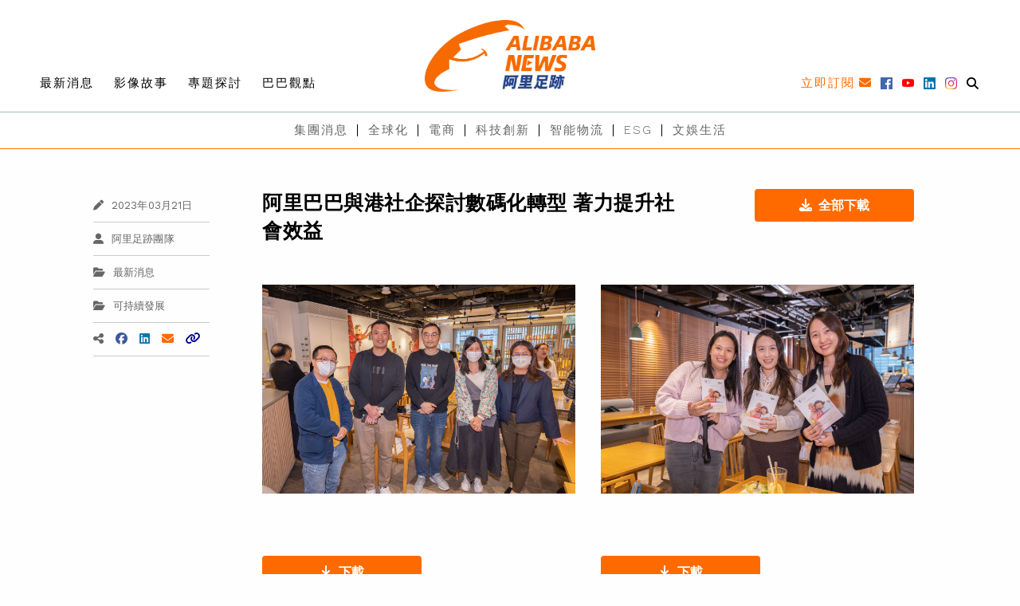

--- FILE ---
content_type: text/html; charset=UTF-8
request_url: https://www.alibabanews.com/media-library?post_id=16354
body_size: 19945
content:
<!DOCTYPE html>
<html>

<head>
  <meta charset="utf-8">
  <meta http-equiv="x-ua-compatible" content="ie=edge">
  <meta name="viewport" content="width=device-width, initial-scale=1.0">
  <title>Media Library | 阿里足跡</title>
  <!-- Google Tag Manager -->
  <script>(function(w,d,s,l,i){w[l]=w[l]||[];w[l].push({'gtm.start':
  new Date().getTime(),event:'gtm.js'});var f=d.getElementsByTagName(s)[0],
  j=d.createElement(s),dl=l!='dataLayer'?'&l='+l:'';j.async=true;j.src=
  'https://www.googletagmanager.com/gtm.js?id='+i+dl;f.parentNode.insertBefore(j,f);
  })(window,document,'script','dataLayer','GTM-TK2C7R4');</script>
  <!-- End Google Tag Manager -->
  <style>
  a,
  a:hover,{
    color: initial;
  }

  </style>
  <!-- wp_head START -->
  <meta name='robots' content='index, follow, max-image-preview:large, max-snippet:-1, max-video-preview:-1' />
	<style>img:is([sizes="auto" i], [sizes^="auto," i]) { contain-intrinsic-size: 3000px 1500px }</style>
	
	<!-- This site is optimized with the Yoast SEO plugin v26.8 - https://yoast.com/product/yoast-seo-wordpress/ -->
	<link rel="canonical" href="https://www.alibabanews.com/media-library/" />
	<meta property="og:locale" content="en_US" />
	<meta property="og:type" content="article" />
	<meta property="og:title" content="Media Library | 阿里足跡" />
	<meta property="og:url" content="https://www.alibabanews.com/media-library/" />
	<meta property="og:site_name" content="阿里足跡 | 阿里巴巴資訊全接觸" />
	<meta property="article:modified_time" content="2022-11-10T10:44:00+00:00" />
	<meta name="twitter:card" content="summary_large_image" />
	<!-- / Yoast SEO plugin. -->


<link rel='dns-prefetch' href='//ajax.googleapis.com' />
<link rel='dns-prefetch' href='//kit.fontawesome.com' />
<link rel='dns-prefetch' href='//fonts.googleapis.com' />
<link href='https://fonts.gstatic.com' crossorigin rel='preconnect' />
<style id='wp-emoji-styles-inline-css' type='text/css'>

	img.wp-smiley, img.emoji {
		display: inline !important;
		border: none !important;
		box-shadow: none !important;
		height: 1em !important;
		width: 1em !important;
		margin: 0 0.07em !important;
		vertical-align: -0.1em !important;
		background: none !important;
		padding: 0 !important;
	}
</style>
<link rel='stylesheet' id='wp-block-library-css' href='https://www.alibabanews.com/wp-includes/css/dist/block-library/style.min.css?ver=6.7.4' type='text/css' media='all' />
<style id='classic-theme-styles-inline-css' type='text/css'>
/*! This file is auto-generated */
.wp-block-button__link{color:#fff;background-color:#32373c;border-radius:9999px;box-shadow:none;text-decoration:none;padding:calc(.667em + 2px) calc(1.333em + 2px);font-size:1.125em}.wp-block-file__button{background:#32373c;color:#fff;text-decoration:none}
</style>
<style id='global-styles-inline-css' type='text/css'>
:root{--wp--preset--aspect-ratio--square: 1;--wp--preset--aspect-ratio--4-3: 4/3;--wp--preset--aspect-ratio--3-4: 3/4;--wp--preset--aspect-ratio--3-2: 3/2;--wp--preset--aspect-ratio--2-3: 2/3;--wp--preset--aspect-ratio--16-9: 16/9;--wp--preset--aspect-ratio--9-16: 9/16;--wp--preset--color--black: #000000;--wp--preset--color--cyan-bluish-gray: #abb8c3;--wp--preset--color--white: #ffffff;--wp--preset--color--pale-pink: #f78da7;--wp--preset--color--vivid-red: #cf2e2e;--wp--preset--color--luminous-vivid-orange: #ff6900;--wp--preset--color--luminous-vivid-amber: #fcb900;--wp--preset--color--light-green-cyan: #7bdcb5;--wp--preset--color--vivid-green-cyan: #00d084;--wp--preset--color--pale-cyan-blue: #8ed1fc;--wp--preset--color--vivid-cyan-blue: #0693e3;--wp--preset--color--vivid-purple: #9b51e0;--wp--preset--gradient--vivid-cyan-blue-to-vivid-purple: linear-gradient(135deg,rgba(6,147,227,1) 0%,rgb(155,81,224) 100%);--wp--preset--gradient--light-green-cyan-to-vivid-green-cyan: linear-gradient(135deg,rgb(122,220,180) 0%,rgb(0,208,130) 100%);--wp--preset--gradient--luminous-vivid-amber-to-luminous-vivid-orange: linear-gradient(135deg,rgba(252,185,0,1) 0%,rgba(255,105,0,1) 100%);--wp--preset--gradient--luminous-vivid-orange-to-vivid-red: linear-gradient(135deg,rgba(255,105,0,1) 0%,rgb(207,46,46) 100%);--wp--preset--gradient--very-light-gray-to-cyan-bluish-gray: linear-gradient(135deg,rgb(238,238,238) 0%,rgb(169,184,195) 100%);--wp--preset--gradient--cool-to-warm-spectrum: linear-gradient(135deg,rgb(74,234,220) 0%,rgb(151,120,209) 20%,rgb(207,42,186) 40%,rgb(238,44,130) 60%,rgb(251,105,98) 80%,rgb(254,248,76) 100%);--wp--preset--gradient--blush-light-purple: linear-gradient(135deg,rgb(255,206,236) 0%,rgb(152,150,240) 100%);--wp--preset--gradient--blush-bordeaux: linear-gradient(135deg,rgb(254,205,165) 0%,rgb(254,45,45) 50%,rgb(107,0,62) 100%);--wp--preset--gradient--luminous-dusk: linear-gradient(135deg,rgb(255,203,112) 0%,rgb(199,81,192) 50%,rgb(65,88,208) 100%);--wp--preset--gradient--pale-ocean: linear-gradient(135deg,rgb(255,245,203) 0%,rgb(182,227,212) 50%,rgb(51,167,181) 100%);--wp--preset--gradient--electric-grass: linear-gradient(135deg,rgb(202,248,128) 0%,rgb(113,206,126) 100%);--wp--preset--gradient--midnight: linear-gradient(135deg,rgb(2,3,129) 0%,rgb(40,116,252) 100%);--wp--preset--font-size--small: 13px;--wp--preset--font-size--medium: 20px;--wp--preset--font-size--large: 36px;--wp--preset--font-size--x-large: 42px;--wp--preset--spacing--20: 0.44rem;--wp--preset--spacing--30: 0.67rem;--wp--preset--spacing--40: 1rem;--wp--preset--spacing--50: 1.5rem;--wp--preset--spacing--60: 2.25rem;--wp--preset--spacing--70: 3.38rem;--wp--preset--spacing--80: 5.06rem;--wp--preset--shadow--natural: 6px 6px 9px rgba(0, 0, 0, 0.2);--wp--preset--shadow--deep: 12px 12px 50px rgba(0, 0, 0, 0.4);--wp--preset--shadow--sharp: 6px 6px 0px rgba(0, 0, 0, 0.2);--wp--preset--shadow--outlined: 6px 6px 0px -3px rgba(255, 255, 255, 1), 6px 6px rgba(0, 0, 0, 1);--wp--preset--shadow--crisp: 6px 6px 0px rgba(0, 0, 0, 1);}:where(.is-layout-flex){gap: 0.5em;}:where(.is-layout-grid){gap: 0.5em;}body .is-layout-flex{display: flex;}.is-layout-flex{flex-wrap: wrap;align-items: center;}.is-layout-flex > :is(*, div){margin: 0;}body .is-layout-grid{display: grid;}.is-layout-grid > :is(*, div){margin: 0;}:where(.wp-block-columns.is-layout-flex){gap: 2em;}:where(.wp-block-columns.is-layout-grid){gap: 2em;}:where(.wp-block-post-template.is-layout-flex){gap: 1.25em;}:where(.wp-block-post-template.is-layout-grid){gap: 1.25em;}.has-black-color{color: var(--wp--preset--color--black) !important;}.has-cyan-bluish-gray-color{color: var(--wp--preset--color--cyan-bluish-gray) !important;}.has-white-color{color: var(--wp--preset--color--white) !important;}.has-pale-pink-color{color: var(--wp--preset--color--pale-pink) !important;}.has-vivid-red-color{color: var(--wp--preset--color--vivid-red) !important;}.has-luminous-vivid-orange-color{color: var(--wp--preset--color--luminous-vivid-orange) !important;}.has-luminous-vivid-amber-color{color: var(--wp--preset--color--luminous-vivid-amber) !important;}.has-light-green-cyan-color{color: var(--wp--preset--color--light-green-cyan) !important;}.has-vivid-green-cyan-color{color: var(--wp--preset--color--vivid-green-cyan) !important;}.has-pale-cyan-blue-color{color: var(--wp--preset--color--pale-cyan-blue) !important;}.has-vivid-cyan-blue-color{color: var(--wp--preset--color--vivid-cyan-blue) !important;}.has-vivid-purple-color{color: var(--wp--preset--color--vivid-purple) !important;}.has-black-background-color{background-color: var(--wp--preset--color--black) !important;}.has-cyan-bluish-gray-background-color{background-color: var(--wp--preset--color--cyan-bluish-gray) !important;}.has-white-background-color{background-color: var(--wp--preset--color--white) !important;}.has-pale-pink-background-color{background-color: var(--wp--preset--color--pale-pink) !important;}.has-vivid-red-background-color{background-color: var(--wp--preset--color--vivid-red) !important;}.has-luminous-vivid-orange-background-color{background-color: var(--wp--preset--color--luminous-vivid-orange) !important;}.has-luminous-vivid-amber-background-color{background-color: var(--wp--preset--color--luminous-vivid-amber) !important;}.has-light-green-cyan-background-color{background-color: var(--wp--preset--color--light-green-cyan) !important;}.has-vivid-green-cyan-background-color{background-color: var(--wp--preset--color--vivid-green-cyan) !important;}.has-pale-cyan-blue-background-color{background-color: var(--wp--preset--color--pale-cyan-blue) !important;}.has-vivid-cyan-blue-background-color{background-color: var(--wp--preset--color--vivid-cyan-blue) !important;}.has-vivid-purple-background-color{background-color: var(--wp--preset--color--vivid-purple) !important;}.has-black-border-color{border-color: var(--wp--preset--color--black) !important;}.has-cyan-bluish-gray-border-color{border-color: var(--wp--preset--color--cyan-bluish-gray) !important;}.has-white-border-color{border-color: var(--wp--preset--color--white) !important;}.has-pale-pink-border-color{border-color: var(--wp--preset--color--pale-pink) !important;}.has-vivid-red-border-color{border-color: var(--wp--preset--color--vivid-red) !important;}.has-luminous-vivid-orange-border-color{border-color: var(--wp--preset--color--luminous-vivid-orange) !important;}.has-luminous-vivid-amber-border-color{border-color: var(--wp--preset--color--luminous-vivid-amber) !important;}.has-light-green-cyan-border-color{border-color: var(--wp--preset--color--light-green-cyan) !important;}.has-vivid-green-cyan-border-color{border-color: var(--wp--preset--color--vivid-green-cyan) !important;}.has-pale-cyan-blue-border-color{border-color: var(--wp--preset--color--pale-cyan-blue) !important;}.has-vivid-cyan-blue-border-color{border-color: var(--wp--preset--color--vivid-cyan-blue) !important;}.has-vivid-purple-border-color{border-color: var(--wp--preset--color--vivid-purple) !important;}.has-vivid-cyan-blue-to-vivid-purple-gradient-background{background: var(--wp--preset--gradient--vivid-cyan-blue-to-vivid-purple) !important;}.has-light-green-cyan-to-vivid-green-cyan-gradient-background{background: var(--wp--preset--gradient--light-green-cyan-to-vivid-green-cyan) !important;}.has-luminous-vivid-amber-to-luminous-vivid-orange-gradient-background{background: var(--wp--preset--gradient--luminous-vivid-amber-to-luminous-vivid-orange) !important;}.has-luminous-vivid-orange-to-vivid-red-gradient-background{background: var(--wp--preset--gradient--luminous-vivid-orange-to-vivid-red) !important;}.has-very-light-gray-to-cyan-bluish-gray-gradient-background{background: var(--wp--preset--gradient--very-light-gray-to-cyan-bluish-gray) !important;}.has-cool-to-warm-spectrum-gradient-background{background: var(--wp--preset--gradient--cool-to-warm-spectrum) !important;}.has-blush-light-purple-gradient-background{background: var(--wp--preset--gradient--blush-light-purple) !important;}.has-blush-bordeaux-gradient-background{background: var(--wp--preset--gradient--blush-bordeaux) !important;}.has-luminous-dusk-gradient-background{background: var(--wp--preset--gradient--luminous-dusk) !important;}.has-pale-ocean-gradient-background{background: var(--wp--preset--gradient--pale-ocean) !important;}.has-electric-grass-gradient-background{background: var(--wp--preset--gradient--electric-grass) !important;}.has-midnight-gradient-background{background: var(--wp--preset--gradient--midnight) !important;}.has-small-font-size{font-size: var(--wp--preset--font-size--small) !important;}.has-medium-font-size{font-size: var(--wp--preset--font-size--medium) !important;}.has-large-font-size{font-size: var(--wp--preset--font-size--large) !important;}.has-x-large-font-size{font-size: var(--wp--preset--font-size--x-large) !important;}
:where(.wp-block-post-template.is-layout-flex){gap: 1.25em;}:where(.wp-block-post-template.is-layout-grid){gap: 1.25em;}
:where(.wp-block-columns.is-layout-flex){gap: 2em;}:where(.wp-block-columns.is-layout-grid){gap: 2em;}
:root :where(.wp-block-pullquote){font-size: 1.5em;line-height: 1.6;}
</style>
<link rel='stylesheet' id='bwg_fonts-css' href='https://www.alibabanews.com/wp-content/plugins/photo-gallery/css/bwg-fonts/fonts.css?ver=0.0.1' type='text/css' media='all' />
<link rel='stylesheet' id='sumoselect-css' href='https://www.alibabanews.com/wp-content/plugins/photo-gallery/css/sumoselect.min.css?ver=3.4.6' type='text/css' media='all' />
<link rel='stylesheet' id='mCustomScrollbar-css' href='https://www.alibabanews.com/wp-content/plugins/photo-gallery/css/jquery.mCustomScrollbar.min.css?ver=3.1.5' type='text/css' media='all' />
<link rel='stylesheet' id='bwg_googlefonts-css' href='https://fonts.googleapis.com/css?family=Ubuntu&#038;subset=greek,latin,greek-ext,vietnamese,cyrillic-ext,latin-ext,cyrillic' type='text/css' media='all' />
<link rel='stylesheet' id='bwg_frontend-css' href='https://www.alibabanews.com/wp-content/plugins/photo-gallery/css/styles.min.css?ver=1.8.17' type='text/css' media='all' />
<link rel='stylesheet' id='foundation-css' href='https://www.alibabanews.com/wp-content/themes/alibabanews/assets/css/src/foundation.min.css?ver=6.7.4' type='text/css' media='all' />
<link rel='stylesheet' id='motion-ui-css' href='https://www.alibabanews.com/wp-content/themes/alibabanews/assets/css/src/motion-ui.css?ver=6.7.4' type='text/css' media='all' />
<link rel='stylesheet' id='alibabanews-foundation-css' href='https://www.alibabanews.com/wp-content/themes/alibabanews/assets/css/src/alibabanews-foundation.min.css?ver=6.7.4' type='text/css' media='all' />
<link rel='stylesheet' id='alibabanews-css' href='https://www.alibabanews.com/wp-content/themes/alibabanews/assets/css/src/alibabanews.min.css?ver=6.7.4' type='text/css' media='all' />
<link rel='stylesheet' id='slick-css' href='https://www.alibabanews.com/wp-content/themes/alibabanews/assets/css/lib/slick/slick.css?ver=6.7.4' type='text/css' media='all' />
<link rel='stylesheet' id='magnific-popup-css' href='https://www.alibabanews.com/wp-content/themes/alibabanews/assets/css/lib/magnific-popup/magnific-popup.css?ver=6.7.4' type='text/css' media='all' />
<link rel='stylesheet' id='general-css' href='https://www.alibabanews.com/wp-content/themes/alibabanews/assets/css/themes-css/general.css?ver=6.7.4' type='text/css' media='all' />
<link rel='stylesheet' id='daterangepicker-css' href='https://www.alibabanews.com/wp-content/themes/alibabanews/assets/css/lib/daterangepicker/daterangepicker.css?ver=6.7.4' type='text/css' media='all' />
<link rel='stylesheet' id='googleapis-css' href='https://fonts.googleapis.com/css?family=Work+Sans%3A100%2C200%2C300%2C400%2C500%2C600%2C700%2C800%2C900&#038;ver=6.7.4' type='text/css' media='all' />
<link rel='stylesheet' id='__EPYT__style-css' href='https://www.alibabanews.com/wp-content/plugins/youtube-embed-plus/styles/ytprefs.min.css?ver=14.2.1' type='text/css' media='all' />
<style id='__EPYT__style-inline-css' type='text/css'>

                .epyt-gallery-thumb {
                        width: 33.333%;
                }
                
</style>
<script type="text/javascript" src="https://www.alibabanews.com/wp-includes/js/jquery/jquery.min.js?ver=3.7.1" id="jquery-core-js"></script>
<script type="text/javascript" src="https://www.alibabanews.com/wp-includes/js/jquery/jquery-migrate.min.js?ver=3.4.1" id="jquery-migrate-js"></script>
<script type="text/javascript" src="https://www.alibabanews.com/wp-content/plugins/photo-gallery/js/jquery.sumoselect.min.js?ver=3.4.6" id="sumoselect-js"></script>
<script type="text/javascript" src="https://www.alibabanews.com/wp-content/plugins/photo-gallery/js/tocca.min.js?ver=2.0.9" id="bwg_mobile-js"></script>
<script type="text/javascript" src="https://www.alibabanews.com/wp-content/plugins/photo-gallery/js/jquery.mCustomScrollbar.concat.min.js?ver=3.1.5" id="mCustomScrollbar-js"></script>
<script type="text/javascript" src="https://www.alibabanews.com/wp-content/plugins/photo-gallery/js/jquery.fullscreen.min.js?ver=0.6.0" id="jquery-fullscreen-js"></script>
<script type="text/javascript" id="bwg_frontend-js-extra">
/* <![CDATA[ */
var bwg_objectsL10n = {"bwg_field_required":"field is required.","bwg_mail_validation":"This is not a valid email address.","bwg_search_result":"There are no images matching your search.","bwg_select_tag":"Select Tag","bwg_order_by":"Order By","bwg_search":"Search","bwg_show_ecommerce":"Show Ecommerce","bwg_hide_ecommerce":"Hide Ecommerce","bwg_show_comments":"Show Comments","bwg_hide_comments":"Hide Comments","bwg_restore":"Restore","bwg_maximize":"Maximize","bwg_fullscreen":"Fullscreen","bwg_exit_fullscreen":"Exit Fullscreen","bwg_search_tag":"SEARCH...","bwg_tag_no_match":"No tags found","bwg_all_tags_selected":"All tags selected","bwg_tags_selected":"tags selected","play":"Play","pause":"Pause","is_pro":"","bwg_play":"Play","bwg_pause":"Pause","bwg_hide_info":"Hide info","bwg_show_info":"Show info","bwg_hide_rating":"Hide rating","bwg_show_rating":"Show rating","ok":"Ok","cancel":"Cancel","select_all":"Select all","lazy_load":"0","lazy_loader":"https:\/\/www.alibabanews.com\/wp-content\/plugins\/photo-gallery\/images\/ajax_loader.png","front_ajax":"0","bwg_tag_see_all":"see all tags","bwg_tag_see_less":"see less tags"};
/* ]]> */
</script>
<script type="text/javascript" src="https://www.alibabanews.com/wp-content/plugins/photo-gallery/js/scripts.min.js?ver=1.8.17" id="bwg_frontend-js"></script>
<script type="text/javascript" src="https://kit.fontawesome.com/530e36ea94.js?ver=1" id="fontawesome-js"></script>
<script type="text/javascript" src="https://www.alibabanews.com/wp-content/themes/alibabanews/assets/css/lib/slick/slick.min.js?ver=1" id="slick-js"></script>
<script type="text/javascript" src="https://www.alibabanews.com/wp-content/themes/alibabanews/assets/js/site.js?ver=6.7.4" id="xstart-js"></script>
<script type="text/javascript" src="https://www.alibabanews.com/wp-content/themes/alibabanews/assets/js/src/magnific-popup/jquery.magnific-popup.min.js?ver=6.7.4" id="magnific-popup-js"></script>
<script type="text/javascript" src="https://www.alibabanews.com/wp-includes/js/dist/vendor/moment.min.js?ver=2.30.1" id="moment-js"></script>
<script type="text/javascript" id="moment-js-after">
/* <![CDATA[ */
moment.updateLocale( 'en_US', {"months":["January","February","March","April","May","June","July","August","September","October","November","December"],"monthsShort":["Jan","Feb","Mar","Apr","May","Jun","Jul","Aug","Sep","Oct","Nov","Dec"],"weekdays":["Sunday","Monday","Tuesday","Wednesday","Thursday","Friday","Saturday"],"weekdaysShort":["Sun","Mon","Tue","Wed","Thu","Fri","Sat"],"week":{"dow":1},"longDateFormat":{"LT":"g:i a","LTS":null,"L":null,"LL":"F j, Y","LLL":"F j, Y g:i a","LLLL":null}} );
/* ]]> */
</script>
<script type="text/javascript" src="https://www.alibabanews.com/wp-content/themes/alibabanews/assets/css/lib/daterangepicker/daterangepicker.js?ver=6.7.4" id="daterangepicker-js"></script>
<script type="text/javascript" src="https://www.alibabanews.com/wp-content/themes/alibabanews/assets/js/src/alibabanews.js?ver=6.7.4" id="alibabanews-js"></script>
<script type="text/javascript" id="__ytprefs__-js-extra">
/* <![CDATA[ */
var _EPYT_ = {"ajaxurl":"https:\/\/www.alibabanews.com\/wp-admin\/admin-ajax.php","security":"c81b43f2d8","gallery_scrolloffset":"20","eppathtoscripts":"https:\/\/www.alibabanews.com\/wp-content\/plugins\/youtube-embed-plus\/scripts\/","eppath":"https:\/\/www.alibabanews.com\/wp-content\/plugins\/youtube-embed-plus\/","epresponsiveselector":"[\"iframe.__youtube_prefs__\"]","epdovol":"1","version":"14.2.1","evselector":"iframe.__youtube_prefs__[src], iframe[src*=\"youtube.com\/embed\/\"], iframe[src*=\"youtube-nocookie.com\/embed\/\"]","ajax_compat":"","maxres_facade":"eager","ytapi_load":"light","pause_others":"","stopMobileBuffer":"1","facade_mode":"","not_live_on_channel":"","vi_active":"","vi_js_posttypes":[]};
/* ]]> */
</script>
<script type="text/javascript" src="https://www.alibabanews.com/wp-content/plugins/youtube-embed-plus/scripts/ytprefs.min.js?ver=14.2.1" id="__ytprefs__-js"></script>
<link rel="https://api.w.org/" href="https://www.alibabanews.com/wp-json/" /><link rel="alternate" title="JSON" type="application/json" href="https://www.alibabanews.com/wp-json/wp/v2/pages/13274" /><link rel="EditURI" type="application/rsd+xml" title="RSD" href="https://www.alibabanews.com/xmlrpc.php?rsd" />
<meta name="generator" content="WordPress 6.7.4" />
<link rel='shortlink' href='https://www.alibabanews.com/?p=13274' />
<link rel="alternate" title="oEmbed (JSON)" type="application/json+oembed" href="https://www.alibabanews.com/wp-json/oembed/1.0/embed?url=https%3A%2F%2Fwww.alibabanews.com%2Fmedia-library%2F" />
<link rel="alternate" title="oEmbed (XML)" type="text/xml+oembed" href="https://www.alibabanews.com/wp-json/oembed/1.0/embed?url=https%3A%2F%2Fwww.alibabanews.com%2Fmedia-library%2F&#038;format=xml" />


<!-- This site is optimized with the Schema plugin v1.7.9.6 - https://schema.press -->
<script type="application/ld+json">{"@context":"https:\/\/schema.org\/","@type":"Article","mainEntityOfPage":{"@type":"WebPage","@id":"https:\/\/www.alibabanews.com\/media-library\/"},"url":"https:\/\/www.alibabanews.com\/media-library\/","headline":"Media Library","datePublished":"2022-02-10T02:06:17+08:00","dateModified":"2022-11-10T18:44:00+08:00","publisher":{"@type":"Organization","@id":"https:\/\/www.alibabanews.com\/#organization","name":"阿里足跡 | 阿里巴巴資訊全接觸","logo":{"@type":"ImageObject","url":"","width":600,"height":60}},"author":{"@type":"Person","name":"Daven Chan","url":"https:\/\/www.alibabanews.com\/author\/daven-chan\/","image":{"@type":"ImageObject","url":"https:\/\/secure.gravatar.com\/avatar\/f498a22f99c2b5105d09ddb88f9b2226?s=96&d=mm&r=g","height":96,"width":96}}}</script>

<link rel="icon" href="https://alibabanews.oss-accelerate.aliyuncs.com/hk/2019/03/Alibabanews_Logo.png?x-oss-process=style%2Flarge" sizes="32x32" />
<link rel="icon" href="https://alibabanews.oss-accelerate.aliyuncs.com/hk/2019/03/Alibabanews_Logo.png?x-oss-process=style%2Flarge" sizes="192x192" />
<link rel="apple-touch-icon" href="https://alibabanews.oss-accelerate.aliyuncs.com/hk/2019/03/Alibabanews_Logo.png?x-oss-process=style%2Flarge" />
<meta name="msapplication-TileImage" content="https://alibabanews.oss-accelerate.aliyuncs.com/hk/2019/03/Alibabanews_Logo.png?x-oss-process=style%2Flarge" />
  <!-- wp_head END -->
	<link rel="stylesheet" href="https://cdnjs.cloudflare.com/ajax/libs/font-awesome/6.6.0/css/all.min.css" integrity="sha512-Kc323vGBEqzTmouAECnVceyQqyqdsSiqLQISBL29aUW4U/M7pSPA/gEUZQqv1cwx4OnYxTxve5UMg5GT6L4JJg==" crossorigin="anonymous" referrerpolicy="no-referrer" />
</head>

<body data-rsssl=1 class="page-template page-template-tmp-media-library page-template-tmp-media-library-php page page-id-13274">

  <!-- Google Tag Manager (noscript) -->
  <noscript><iframe src="https://www.googletagmanager.com/ns.html?id=GTM-TK2C7R4"
  height="0" width="0" style="display:none;visibility:hidden"></iframe></noscript>
  <!-- End Google Tag Manager (noscript) -->
  <img src="https://www.alibabanews.com/wp-content/themes/alibabanews/assets/images/favicon.png" alt="" style="display: none;">
  <!-- Your menu or Off-canvas content goes here -->
  <div class="off-canvas position-right mobile-sliein-menu is-transition-push is-closed" id="offCanvasRight" data-off-canvas="" aria-hidden="true" data-i="mv97oj-i" style="overflow: visible;">
    <button class="close-button" aria-label="Close menu" type="button" data-close="" style="right: 269px;top: 29px;font-size: 2.5em;line-height: 1;font-weight: 500;color: #fff;z-index: 10;">
      <span aria-hidden="true">×</span>
    </button>
    <ul class="vertical menu">
      <li class="mobile-search-item">
        <form action="https://www.alibabanews.com/" method="get">
          <input name="s" value="" class="mobile-search-input" placeholder="輸入關鍵字" required><button type="submit" class="fas fa-search"></i>
        </form>
      </li>
      <li>
        <div class="grid-x menu_right">
          <div class="cell shrink">
            <a id="mobile-subscribe" class="icon" data-open="subscription-form-popup">
              <span class="copy">立即訂閱</span>
            </a>
          </div>
          <div class="cell shrink">
            <a href="https://www.facebook.com/AlibabaGroupCorporate/" target="_blank"><i class="fab fa-facebook"></i></a>
          </div>
          <div class="cell shrink">
            <a href="https://www.youtube.com/alibabagroup%E9%98%BF%E9%87%8C%E5%B7%B4%E5%B7%B4%E9%9B%86%E5%9C%98" target="_blank"><i class="fab fa-youtube"></i></a>
          </div>
          <div class="cell shrink">
            <a href="https://www.linkedin.com/company/%E9%98%BF%E9%87%8C%E5%B7%B4%E5%B7%B4%E9%9B%86%E5%9C%98/" target="_blank"><i class="fab fa-linkedin"></i></a>
          </div>
          <div class="cell shrink">
            <a class="a-instagram" href="https://www.instagram.com/alibabagroupcorporate/" target="_blank"><i class="fab fa-instagram"></i></a>
          </div>
        </div>
      </li>
      <hr style="margin-bottom: 0;">
      <div class="menu-header-category-container"><ul class="menu vertical menu_left"><li id="menu-item-11471" class="menu-item menu-item-type-taxonomy menu-item-object-category menu-item-11471"><a href="https://www.alibabanews.com/latest-news/">最新消息</a></li>
<li id="menu-item-11472" class="menu-item menu-item-type-taxonomy menu-item-object-category menu-item-11472"><a href="https://www.alibabanews.com/videos/">影像故事</a></li>
<li id="menu-item-11473" class="menu-item menu-item-type-taxonomy menu-item-object-category menu-item-11473"><a href="https://www.alibabanews.com/featured-stories/">專題探討</a></li>
<li id="menu-item-11474" class="menu-item menu-item-type-taxonomy menu-item-object-category menu-item-11474"><a href="https://www.alibabanews.com/ali-views/">巴巴觀點</a></li>
</ul></div>      <div class="menu-header-topic-container"><ul class="menu vertical menu_bottom"><li id="menu-item-13706" class="menu-item menu-item-type-taxonomy menu-item-object-topic menu-item-13706"><a href="https://www.alibabanews.com/topic/corporate-news/">集團消息</a></li>
<li id="menu-item-11476" class="menu-item menu-item-type-taxonomy menu-item-object-topic menu-item-11476"><a href="https://www.alibabanews.com/topic/globalization/">全球化</a></li>
<li id="menu-item-11477" class="menu-item menu-item-type-taxonomy menu-item-object-topic menu-item-11477"><a href="https://www.alibabanews.com/topic/ecommerce/">電商</a></li>
<li id="menu-item-11478" class="menu-item menu-item-type-taxonomy menu-item-object-topic menu-item-11478"><a href="https://www.alibabanews.com/topic/technology/">科技創新</a></li>
<li id="menu-item-11479" class="menu-item menu-item-type-taxonomy menu-item-object-topic menu-item-11479"><a href="https://www.alibabanews.com/topic/logistics/">智能物流</a></li>
<li id="menu-item-13705" class="menu-item menu-item-type-taxonomy menu-item-object-topic menu-item-13705"><a href="https://www.alibabanews.com/topic/esg/">ESG</a></li>
<li id="menu-item-11483" class="menu-item menu-item-type-taxonomy menu-item-object-topic menu-item-11483"><a href="https://www.alibabanews.com/topic/recreation-life/">文娛生活</a></li>
</ul></div>  </div>

  <!-- Off Canvas Content Wrapper for mobile slideIn menu -->
  <div id="data-off-canvas-content" class="relative off-canvas-content" data-off-canvas-content="">
    <div class="header partials">
      <div data-sticky-container>
        <div class="title-bar" data-sticky data-sticky-on="small" data-stick-to="top" data-options="marginTop:0;" style="z-index:6;width:100%;">

          <div class="layer-1 relative">
            <div class="grid-container">
              <div class="layer-1-1 grid-x relative align-bottom align-justify">
                <div style="z-index:1;" class="shrink cell show-for-large header-menu">
                <div class="menu-header-category-container"><ul id="menu-header-category-1" class="menu"><li class="menu-item menu-item-type-taxonomy menu-item-object-category menu-item-11471"><a href="https://www.alibabanews.com/latest-news/">最新消息</a></li>
<li class="menu-item menu-item-type-taxonomy menu-item-object-category menu-item-11472"><a href="https://www.alibabanews.com/videos/">影像故事</a></li>
<li class="menu-item menu-item-type-taxonomy menu-item-object-category menu-item-11473"><a href="https://www.alibabanews.com/featured-stories/">專題探討</a></li>
<li class="menu-item menu-item-type-taxonomy menu-item-object-category menu-item-11474"><a href="https://www.alibabanews.com/ali-views/">巴巴觀點</a></li>
</ul></div>                </div>
                <div style="position: absolute;top: 0;left: 0;width: 100%;" class="small-12 medium-auto cell text-center">
                  <a href="/">
                    <img id="header-logo" src="/wp-content/themes/alibabanews/assets/images/temp/images/logo/Logo_2x.png" />
                  </a>
                </div>
                <div style="z-index:1;" class="shrink cell show-for-large">
                  <div class="social-follow text-right">

                    <span class="social-follow-icons">

                      <a id="desktop-subscribe" data-open="subscription-form-popup" aria-controls="subscription-form-popup" class="icon">
                        <span class="copy">立即訂閱</span>
                      </a>
                      <a class="icon" href="https://www.facebook.com/AlibabaGroupCorporate/" target="_blank">
                        <img src="/wp-content/themes/alibabanews/assets/images/temp/images/social_platform/fb_2x.png" />
                      </a>
                      <a class="icon" href="https://www.youtube.com/alibabagroup%E9%98%BF%E9%87%8C%E5%B7%B4%E5%B7%B4%E9%9B%86%E5%9C%98" target="_blank">
                        <img src="/wp-content/themes/alibabanews/assets/images/temp/images/social_platform/youtube_2x.png" />
                      </a>
                      <a class="icon" href="https://www.linkedin.com/company/%E9%98%BF%E9%87%8C%E5%B7%B4%E5%B7%B4%E9%9B%86%E5%9C%98/" target="_blank">
                        <img src="/wp-content/themes/alibabanews/assets/images/temp/images/social_platform/linkedin_2x.png" />
                      </a>
                      <a class="icon" href="https://www.instagram.com/alibabagroupcorporate/" target="_blank">
                        <img src="/wp-content/themes/alibabanews/assets/images/temp/images/social_platform/intagram_2x.png" />
                      </a>
                      <a class="mobile-menu-item mobile-menu-search icon">
                        <i class="fas fa-search"></i>
                      </a>
                    </span>
                  </div>
                </div>
              </div>
            </div>
            <div style="position:absolute;right:0;top:50%;transform: translateY(-50%);
    -webkit-transform: translateY(-50%);-moz-transform: translateY(-50%);-ms-transform: translateY(-50%);
    -o-transform: translateY(-50%);" class="grid-container mobile-menu-item mobile-menu-hamburger hide-for-large">
              <!--               <button type="button" class="" data-open="offCanvasRight" aria-expanded="false" aria-controls="offCanvasRight"><i class="fas fa-bars" aria-hidden="true"></i></button> -->
              <span class="navbar-burger burger" data-open="offCanvasRight" aria-expanded="false" aria-controls="offCanvasRight">
                <span></span>
                <span></span>
                <span></span>
              </span>
            </div>



          </div>
          <div class="layer-2">
            <div class="grid-container show-for-large">
              <div class="grid-x">
                <div class="auto cell header-menu">
                  <div class="menu-header-topic-container"><ul id="menu-header-topic-1" class="menu align-center"><li class="menu-item menu-item-type-taxonomy menu-item-object-topic menu-item-13706"><a href="https://www.alibabanews.com/topic/corporate-news/">集團消息</a></li>
<li class="menu-item menu-item-type-taxonomy menu-item-object-topic menu-item-11476"><a href="https://www.alibabanews.com/topic/globalization/">全球化</a></li>
<li class="menu-item menu-item-type-taxonomy menu-item-object-topic menu-item-11477"><a href="https://www.alibabanews.com/topic/ecommerce/">電商</a></li>
<li class="menu-item menu-item-type-taxonomy menu-item-object-topic menu-item-11478"><a href="https://www.alibabanews.com/topic/technology/">科技創新</a></li>
<li class="menu-item menu-item-type-taxonomy menu-item-object-topic menu-item-11479"><a href="https://www.alibabanews.com/topic/logistics/">智能物流</a></li>
<li class="menu-item menu-item-type-taxonomy menu-item-object-topic menu-item-13705"><a href="https://www.alibabanews.com/topic/esg/">ESG</a></li>
<li class="menu-item menu-item-type-taxonomy menu-item-object-topic menu-item-11483"><a href="https://www.alibabanews.com/topic/recreation-life/">文娛生活</a></li>
</ul></div>                </div>
              </div>
            </div>
          </div>

          <div id="desktop-subscribe-bar" style="position: relative; display: none;height:55px;" class="content-margin mobile-search-bar cell small-12">
            <div class="relative" style="box-shadow: rgba(0, 0, 0, 0.25) 0px 4px 3px;height:48px;">
              <div class="relative grid-container" style="height:48px;">
                <input type="text" placeholder="這裡填寫電郵地址" class="relative searchbox" required="" style="height:48px;">
                <button class="subscribe-button" href="#" data-open="subscription-form-popup" aria-controls="subscription-form-popup" aria-haspopup="true" tabindex="0"><i class="fas fa-arrow-right"></i></button>
              </div>
            </div>
            <div style="height:7px;background: rgba(35, 67, 131, 0.7);" class="relative">
            </div>
          </div>
          <div id="desktop-search-bar" style="position: relative; display: none;height:55px;" class="content-margin mobile-search-bar cell small-12">
            <div class="relative" style="box-shadow: rgba(0, 0, 0, 0.25) 0px 4px 3px;height:48px;">
              <div class="relative grid-container" style="height:48px;">

                <form action="https://www.alibabanews.com/" method="get">
                  <input name="s" type="text" placeholder="輸入關鍵字" class="relative searchbox" required="" style="height:48px;" value="">
                  <button type="submit" class="search-button" href="#"><i class="fas fa-arrow-right"></i></button>
                </form>

              </div>
            </div>
            <div style="height:7px;background: rgba(35, 67, 131, 0.7);" class="relative">
            </div>
          </div>






        </div>
      </div>
    </div>
    <!-- body wrapper -->
    <!-- <div id="body-wrapper" style="z-index: 1;"> -->

    
    <!-- Subscription -->
<style>
.reveal {
  border:none;
}
@media screen and (max-width: 640px){
.reveal {
    top: 20% !important;
    right: 0;
    bottom: auto;
    left: 0;
    width: 80%;
    max-width: none;
    height: 100%;
    min-height: auto;
    margin-left: auto;
    border: none;
    border-radius: 0;
    height: auto;
}
}

#subscription-form-popup input:focus {
    border: 1px solid #FF6A00;
}
/* spacing */
#subscription-form-popup .email-container, #subscription-form-popup .name-container {
    margin-bottom: 25px;
}
/* END spacing */
.email-container input, .name-container input {
  border-color: #000;
}
.email-container label, .name-container label {
  margin-bottom:7px;
}
.button.custom-2 {
    box-shadow: none;
    -webkit-box-shadow: none;
    -ms-box-shadow: none;
    -moz-box-shadow: none;
    border: 1px solid #cdcdcd;
}

.email-error {
  margin-bottom: 30px;
}
@media print, screen and (min-width: 641px){
  .email-error {
    margin-bottom: 0;
  }
}
/* Custom Checkbox */

.survey .customCheckbox {
  margin-bottom: 15px;
}
.survey .small-12.medium-3:last-of-type .customCheckbox {
margin-bottom: 30px;
}
@media print, screen and (min-width: 641px){
  .survey .customCheckbox {
    margin-bottom: 25px;
  }
  .survey .small-12.medium-3:last-of-type .customCheckbox {
  margin-bottom: 50px;
}
}
.customCheckbox {
  float: left;
  position: relative;
  width: 23px;
  height: 23px;
  background: transparent;
  border-radius: 0;
  border: 1px solid #000;
  box-shadow: inset 0px 1px 0px rgba(0, 0, 0, 0.1);
  margin-right: 10px;
  margin-bottom: 25px;
  overflow: hidden;
}


.customCheckbox input {
  opacity: 0;
  cursor: pointer;
  z-index: 5;
  width: 100%;
  height: 100%;
  display: block;
  position: absolute;
  top: 0;
  left: 0;
}
.customCheckbox span {
  display: none;
  text-align: center;
  line-height: 21px;
  font-size: 100%;
  color: #000;
  font-family: "Font Awesome 5 Free";
}

.survey label {
  color: #666;
}
.customCheckbox.customCheckboxChecked span {
  display: block;
  text-align: center;
  line-height: 21px;
  font-size: 100%;
  color: #000;
  font-family: "Font Awesome 5 Free";
}
/* END of checkbox */
</style>
<div class="reveal-overlay">
  <div class="reveal" id="subscription-form-popup" data-reveal>
    <div class="blue-cell">
      <img class="title-image" src="https://www.alibabanews.com/wp-content/themes/alibabanews/assets/images/temp/images/others/subscribe.png"/>
      <span class="title-copy">訂閱阿里足跡</span>
    </div>
    <form class="popup-form" method="post">
      <div class="grid-x">
        <div class="email-container medium-12 cell">
          <label class="email">電子郵件
            <span class="font-2-2"><sup>*</sup></span>
            <span class="float-right font-2-2">必須填寫<sup>*</sup></span>
          </label>
          <input type="email" id="subscriber_email" placeholder="">
        </div>
        <div class="name-container medium-12 cell">
          <label class="name">姓名
          </label>
          <input type="text" id="subscriber_name" placeholder="">
        </div>
        <!-- <div class="medium-12 cell">
          <fieldset class="survey">
            <legend>小調查：你最感興趣的題目是？（可多選）</legend>
            <div class="grid-x">
              <div class="small-12 medium-3">
                <div class="customCheckbox">
                  <span><i class="fas fa-check"></i></span>
                  <input name="all" id="all" type="checkbox">
                </div>
                <label for="all">全部</label>
              </div>
              <div class="small-12 medium-3">
                <div class="customCheckbox">
                  <span><i class="fas fa-check"></i></span>
                  <input name="global" id="global" type="checkbox">
                </div>
                <label for="global">全球化</label>
              </div>
              <div class="small-12 medium-3">
                <div class="customCheckbox">
                  <span><i class="fas fa-check"></i></span>
                  <input name="retail" id="retail" type="checkbox">
                </div>
                <label for="retail">新零售與電商</label>
              </div>
              <div class="small-12 medium-3">
                <div class="customCheckbox">
                  <span><i class="fas fa-check"></i></span>
                  <input name="tech" id="tech" type="checkbox">
                </div>
                <label for="tech">科技創新</label>
              </div>
              <div class="small-12 medium-3">
                <div class="customCheckbox">
                  <span><i class="fas fa-check"></i></span>
                  <input name="logistics" id="logistics" type="checkbox">
                </div>
                <label for="logistics">智能物流</label>
              </div>
              <div class="small-12 medium-3">
                <div class="customCheckbox">
                  <span><i class="fas fa-check"></i></span>
                  <input name="financial" id="financial" type="checkbox">
                </div>
                <label for="financial">金融服務</label>
              </div>
              <div class="small-12 medium-3">
                <div class="customCheckbox">
                  <span><i class="fas fa-check"></i></span>
                  <input name="health_public" id="health_public" type="checkbox">
                </div>
                <label for="health_public">文化公益</label>
              </div>
              <div class="small-12 medium-3">
                <div class="customCheckbox">
                  <span><i class="fas fa-check"></i></span>
                  <input name="healthy_public" id="healthy_public" type="checkbox">
                </div>
                <label for="healthy_public">健康生活</label>
              </div>
            </div>
          </fieldset>
        </div> -->
        <div class="medium-12 cell">
          <div class="grid-x align-center align-middle">
            <div class="medium-auto cell">
              <div id="form-message"></div>
            </div>
            <div class="medium-shrink cell">
              <div data-close class="button custom-2" id="form-cancel">取消</div>
              <button type="submit" class="button custom-1" id="form-register" data-open="submit-thank">登記</button>
            </div>
          </div>
        </div>
      </div>
    </form>
  </div>
  </div>
<style>
  .reveal#submit-thank .blue-cell {
    padding: 20px 25px;
    background-color: #234383;
}
.reveal#submit-thank .blue-cell .title-image {
    width: 27px;
    margin-right: 20px;
}
.reveal#submit-thank .blue-cell .title-copy {
    vertical-align: middle;
    font-family: 'Work Sans', PingFangTC-Regular, LiHei Pro, 'Hiragino Sans GB', 'SimHei', 'Microsoft JhengHei', STXihei, sans-serif;
    font-size: 15px;
    line-height: 21px;
    color: #FFFFFF;
    letter-spacing: 2px;
}
.reveal {
    padding: 0;
}
.white-cell {
    padding: 20px 25px;
}
</style>
<!-- This is the nested modal -->
<div class="reveal-overlay">
  <div class="reveal" id="submit-thank" data-reveal data-overlay="true">
  <div class="blue-cell">
      <img class="title-image" src="/wp-content/themes/alibabanews/assets/images/temp/images/others/subscribe.png"/>
      <span class="title-copy">訂閱阿里足跡</span>
  </div>
  <div class="white-cell grid-x align-justify">
    <div class="cell shrink">
      <p>感謝你的訂閱!</p>
    </div>
    <div class="cell shrink">
      <button class="main button" data-close aria-label="Close reveal" type="button">
        <span aria-hidden="true">返回</span>
      </button>
    </div>
  </div>
</div>
</div>    <link rel="stylesheet" type="text/css"
          href="https://www.alibabanews.com/wp-content/themes/alibabanews/assets/css/themes-css/articles.css">
    <script src="https://cdnjs.cloudflare.com/ajax/libs/jszip/3.1.4/jszip.min.js"
            integrity="sha512-z0tIdsRiyT5IUh8Slpf5JFb3vrfBKmdm1kraS7PZAgl0XFHE+fTiiPrHvCp4/9QLPrs8eR6SyOrei07FQYNHOg=="
            crossorigin="anonymous" referrerpolicy="no-referrer"></script>

    <style>
        .downloadButton
        {
            background-color: #FF6A00;
            color: #fff;
            font-size: 16px;
            border-radius: 4px;
            font-weight: 700;
            padding: 0.75rem;
            width: 200px;
        }

        .downloadButton.disabled
        {
            background: #666666;
        }

        .document
        {
            height: 200px;
            align-items: center;
            display: flex;
            justify-content: center;
        }

        .document i
        {
            font-size: 6rem;
        }

        .filename
        {
            font-size: 1.2rem;
            text-align: center;
            font-weight: 700;
            color: #fff;
            background: rgba(0, 0, 0, .5);
            padding: 1rem;
            line-height: 150%;
        }
    </style>

    <div class="article-content grid-x grid-container align-center">
        

<!-- Module -- left column menu -->
<style>

  #share-link #link-tooltip {
    width: 100px;
    background-color: #555;
    color: #fff;
    text-align: center;
    border-radius: 0;
    padding: 5px;
    position: absolute;
    z-index: 1;
    top: 150%;
    left: 50%;
    margin-left: -50px;
  }
  #share-link #link-tooltip {
    display: none;
  }

#share-link #link-tooltip::before {
  content: "";
  position: absolute;
  top: -10px;
  left: 50%;
  margin-left: -5px;
  border-width: 5px;
  border-style: solid;
  border-color:  transparent transparent darkblue transparent;
}

/* spacing */
.pink-green-container {
  padding-top: 12px;
}
@media screen and (min-width: 992px){
.pink-green-container {
  padding-top: 0;
}
}
.left-column hr {
  margin: 0;
}
.left-column-list  {
  padding-top: 10px;
  padding-bottom: 10px;
}
.left-column-menu-icon {
  margin-right: 10px;
}
/* END of spacing */
</style>
      <div class="left-column cell medium-12 small-12 large-3 xlarge-2 show-for-small">

        <div class="pink-green-container">
          <hr class="hide-for-large">
          <div class="grid-x">
              <div class="left-column-list cell shrink large-12">
              <a class="left-column-menu-text"><i class="left-column-menu-icon fas fa-pen"></i>2023年03月21日</a>
              </div> 
              <hr class="show-for-large">
              <span class="left-column-list hide-for-large" style="margin:0 10px;">|</span>       
              <div class="left-column-list cell auto large-12">
              <a class="left-column-menu-text"><i class="left-column-menu-icon fas fa-user-alt"></i>阿里足跡團隊</a>
              </div> 
              <hr class="show-for-large">
          </div>
          <hr class="hide-for-large">
          <div class="grid-x">
              <div class="left-column-list cell shrink large-12">
              <a class="left-column-menu-text" href="https://www.alibabanews.com/latest-news/"><i class="left-column-menu-icon fas fa-folder-open"></i>最新消息</a>
              </div> 
              <hr class="show-for-large">
              <span class="left-column-list hide-for-large" style="margin:0 10px;">|</span> 
              <div class="left-column-list cell auto large-12">
              <div class="grid-x">
                <div class="cell shrink">
                <a class="left-column-menu-text">
                  <i class="left-column-menu-icon fas fa-folder-open"></i>
                </a>
                </div>
                <div class="cell auto">
                                                          <a class="left-column-list left-column-menu-text" href="https://www.alibabanews.com/topic/esg/">可持續發展</a>
                                  </div>
              </div> 
              </div>
              <hr class="show-for-medium">
          </div>
          <hr class="hide-for-medium">
          <div id="left-column-menu-social-platform" class="show-for-large left-column-list grid-x">
                <span class="cell shrink" style="color: #666666;margin-right: 15px;"><i class="fas fa-share-alt"></i></span>
                <a href="https://www.facebook.com/sharer/sharer.php?u=https://www.alibabanews.com/%E9%98%BF%E9%87%8C%E5%B7%B4%E5%B7%B4%E8%88%87%E6%B8%AF%E7%A4%BE%E4%BC%81%E6%8E%A2%E8%A8%8E%E6%95%B8%E7%A2%BC%E5%8C%96%E8%BD%89%E5%9E%8B%E6%8F%90%E5%8D%87%E7%A4%BE%E6%9C%83%E6%95%88%E7%9B%8A/" class="cell shrink" style="color: #3b5998;margin-right: 15px;"><i class="fab fa-facebook"></i></a>
                <a href="https://www.linkedin.com/shareArticle?mini=true&url=https://www.alibabanews.com/%E9%98%BF%E9%87%8C%E5%B7%B4%E5%B7%B4%E8%88%87%E6%B8%AF%E7%A4%BE%E4%BC%81%E6%8E%A2%E8%A8%8E%E6%95%B8%E7%A2%BC%E5%8C%96%E8%BD%89%E5%9E%8B%E6%8F%90%E5%8D%87%E7%A4%BE%E6%9C%83%E6%95%88%E7%9B%8A/&title=阿里巴巴與港社企探討數碼化轉型  著力提升社會效益&summary=過去數年的新冠疫情的影響下，電子商貿及社交媒體的發展更迅速，數碼營商成為大趨勢，驅使各行各業加快數碼&source="class="cell shrink" style="color: #0e76a8;margin-right: 15px;"><i class="fab fa-linkedin"></i></a>
                <a href="mailto:?&subject=阿里巴巴與港社企探討數碼化轉型  著力提升社會效益&body=https://www.alibabanews.com/%E9%98%BF%E9%87%8C%E5%B7%B4%E5%B7%B4%E8%88%87%E6%B8%AF%E7%A4%BE%E4%BC%81%E6%8E%A2%E8%A8%8E%E6%95%B8%E7%A2%BC%E5%8C%96%E8%BD%89%E5%9E%8B%E6%8F%90%E5%8D%87%E7%A4%BE%E6%9C%83%E6%95%88%E7%9B%8A/%20過去數年的新冠疫情的影響下，電子商貿及社交媒體的發展更迅速，數碼營商成為大趨勢，驅使各行各業加快數碼" class="cell shrink" style="color: #FF6A00;margin-right: 15px;"><i class="fas fa-envelope"></i></a>
                <a class="relative cell shrink" id="share-link" href="#asdf" onclick="myFunction();" style="color: darkblue;    overflow: visible;"><i class="fas fa-link"></i>
                <span  class="copy-link" style="background-color: darkblue;" id="link-tooltip">已複制連結</span>
                </a>
                
                           

          </div>
                <hr class="show-for-large">   

          <div style="margin-top: 50px;" class="show-for-large-only">
            
<style>
/*spacing*/
  .right-column-content {
    padding-top: 30px;
    padding-left: 15px;
    padding-right: 15px; 
    padding-bottom: 50px;  
  }
  .right-column-content .right-column-block-prev {
    padding-right: 0;
  }
  .right-column-content .right-column-block-next {
    padding-left: 0;
  }

  .right-column-content .img-container {
    padding-right: 7px;
  }
  .right-column-content .text-container {
    padding-left: 8px;
  }
@media screen and (min-width: 640px){
  .right-column-content {
    padding-top: 30px;
    padding-left: 30px;
    padding-right: 30px; 
    padding-bottom: 30px;  
  }
  .right-column-content .right-column-block-prev {
    padding-right: 30px;
  }
  .right-column-content .right-column-block-next {
    padding-left: 30px;
  }
  .right-column-content .img-container {
    padding-right: 15px;
  }
  .right-column-content .text-container {
    padding-left: 0;
  }
}
@media screen and (min-width: 991px){
  .right-column-content {
    padding-top: 0;
    padding-left: 0;
    padding-right: 0; 
    padding-bottom: 0;  
  }
  .right-column-content .right-column-block-prev {
    padding-right: 0;
  }
  .right-column-content .right-column-block-next {
    padding-left: 0;
  }
  .right-column-content .img-container {
    padding-right: 0;
  }
  .right-column-content .text-container {
    padding-left: 0;
  }
}

.right-column-content .nav-container {
  margin-bottom: 13px;  
}
.right-column-content .img-container {
  margin-bottom: 13px;
}
.right-column-content p {
  margin-bottom: 8px;
}
.right-column-content p.date-container {
  margin-bottom: 0;
}
.right-column-content .column-post-title {
  font-weight: bold;
  margin-bottom: 28px;
}
.fas.fa-pencil-alt {
  margin-right: 5px;
}
/*END spacing*/
.hover_underline:hover {
  text-decoration: underline;
  color: #FF7300;
}
#new_pagi_single .right-column-block{
  padding: 0 5px;
}
#new_pagi_single .img-container{
  margin: 0;
  padding-right: 10px;
}
#new_pagi_single .img-container img{
  margin: 0;
}
</style>
        <div id="new_pagi_single" class="grid-x right-column-content">
                            </div>


          </div>
          </div>
                <input type="text" id="input-link" name="" style="opacity: 0;">
      </div>
        <div class="main-content cell small-12 large-12 xlarge-12">

            <div class="grid-x">
                <div class="small-12 large-8 cell padding-left-1 padding-right-1">
                    <h3 class="sm_post_maintitle">阿里巴巴與港社企探討數碼化轉型  著力提升社會效益</h3>
                </div>
                <div class="small-4 large-4 cell padding-left-1 padding-right-1 text-right margin-bottom-2">
                    <button id="downloadAll" class="downloadButton btn padding-left-2 padding-right-2">
                        <i class="fas fa-download" style="margin-right:0.5rem;"></i>全部下載                    </button>
                </div>
            </div>

            <div class="post-sm-content">
                
                <div class="the-content module">
                    <div class="grid-x">
                                                    <div class="small-12 large-6 cell padding-left-1 padding-right-1 margin-bottom-2">
                                <div data-equalizer-watch class="equalHeight" style="background-image: url('https://alibabanews.oss-accelerate.aliyuncs.com/hk/2023/03/b4508b0bb5935810657a84c57cd0daa9.jpg?x-oss-process=style%2Flarge')">
                                </div>
                                <button class="downloadButton mediaButton btn padding-left-2 padding-right-2"
                                        data-href="https://alibabanews.oss-accelerate.aliyuncs.com/hk/2023/03/b4508b0bb5935810657a84c57cd0daa9.jpg">
                                    <i class="fas fa-download" style="margin-right:0.5rem;"></i>下載                                </button>
                            </div>
                                                    <div class="small-12 large-6 cell padding-left-1 padding-right-1 margin-bottom-2">
                                <div data-equalizer-watch class="equalHeight" style="background-image: url('https://alibabanews.oss-accelerate.aliyuncs.com/hk/2023/03/dd412fcdc8bef2dbefd989e7019fa24b.jpg?x-oss-process=style%2Flarge')">
                                </div>
                                <button class="downloadButton mediaButton btn padding-left-2 padding-right-2"
                                        data-href="https://alibabanews.oss-accelerate.aliyuncs.com/hk/2023/03/dd412fcdc8bef2dbefd989e7019fa24b.jpg">
                                    <i class="fas fa-download" style="margin-right:0.5rem;"></i>下載                                </button>
                            </div>
                                                    <div class="small-12 large-6 cell padding-left-1 padding-right-1 margin-bottom-2">
                                <div data-equalizer-watch class="equalHeight" style="background-image: url('https://alibabanews.oss-accelerate.aliyuncs.com/hk/2023/03/877e743ba0c7430357f979c04dd729c7.jpg?x-oss-process=style%2Flarge')">
                                </div>
                                <button class="downloadButton mediaButton btn padding-left-2 padding-right-2"
                                        data-href="https://alibabanews.oss-accelerate.aliyuncs.com/hk/2023/03/877e743ba0c7430357f979c04dd729c7.jpg">
                                    <i class="fas fa-download" style="margin-right:0.5rem;"></i>下載                                </button>
                            </div>
                                                                                                                    </div>
                </div>
                <style>
                    .equalHeight
                    {
                        height: 320px;
                        margin-bottom: 20px;
                        background-size:contain;
                        background-repeat:no-repeat;
                    }
                </style>
            </div>

            <!--<div>
                                    <nobr><a class="tag" href="<? /*= $tag['url'] */ ?>"><? /*= $tag['name'] */ ?></a></nobr>
                            </div>-->
            <!--<div class="paga"
                 style="margin-top: 50px;"></div>-->

        </div>

    </div>

    <!-- Module - Social Share -->

    <!-- Module - Related Topic -->

    <!--    <div class="hide-for-large">
            </div>-->
    <script>
        let zipName = "2023-03-21-阿里巴巴與港社企探討數碼化轉型  著力提升社會效益"
        let media =[{"type":"image","url":"https:\/\/alibabanews.oss-accelerate.aliyuncs.com\/hk\/2023\/03\/b4508b0bb5935810657a84c57cd0daa9.jpg","filename":""},{"type":"image","url":"https:\/\/alibabanews.oss-accelerate.aliyuncs.com\/hk\/2023\/03\/dd412fcdc8bef2dbefd989e7019fa24b.jpg","filename":""},{"type":"image","url":"https:\/\/alibabanews.oss-accelerate.aliyuncs.com\/hk\/2023\/03\/877e743ba0c7430357f979c04dd729c7.jpg","filename":""}];
        let looper = null;

        media = media.map(item =>
        {
            return {
                type: item.type,
                url: item.url.split('\\').join('').split('http:').join('https:'),
                filename: item.filename
            }
        })

        console.log(media);

        const zip = new JSZip();

        function progress(button, counter)
        {
            let text = '下載中';

            for (let i = 0; i <= (counter % 3); i++)
                text += ".";

            button.innerHTML = text;

            setTimeout(function ()
            {
                if (button.classList.contains('disabled'))
                    progress(button, counter + 1)
            }, 1000)
        }

        function downloadMedia(button)
        {
            const url = button.dataset.href.split('http:').join('https:');
            button.classList.add('disabled');
            /* button.innerText = "下載中...";*/
            progress(button, 0);

            fetch(url)
            .then(resp => resp.blob())
            .then(blob =>
            {
                const url = window.URL.createObjectURL(blob);
                const a = document.createElement('a');
                a.style.display = 'none';
                a.href = url;
                // the filename you want
                a.download = url.split("/").pop();
                document.body.appendChild(a);
                a.click();
                window.URL.revokeObjectURL(url);

                button.classList.remove('disabled');

                let html = '<i class="fas fa-download" style="margin-right:0.5rem;"></i>';
                html += '下載';
                button.innerHTML = html;
            })
            .catch((err) =>
            {
                console.log(err);
            });
        }

        function fetchMedia(item)
        {
            return new Promise(function (resolve)
            {
                var httpRequest = new XMLHttpRequest();
                httpRequest.open("GET", item.url, true);
                httpRequest.responseType = "blob";
                httpRequest.onload = function (e)
                {
                    switch (item.type)
                    {
                        case 'document':
                            zip.file(`${item.filename}`, e.target.response);
                            break;
                        case 'image':
                            zip.file(`${Date.now()}.jpg`, e.target.response);
                            break;
                        case 'video':
                            zip.file(`${Date.now()}.mp4`, e.target.response);
                            break;
                    }

                    return resolve()
                }

                httpRequest.send()
            })
        }

        (function ()
        {
            const buttons = document.querySelectorAll('.mediaButton');

            console.log(buttons);

            for (let i = 0; i < buttons.length; i++)
            {
                buttons[i].addEventListener("click", function (e)
                {
                    if (e.target.classList.contains('disabled'))
                        return false;

                    console.log("START DOWNLOAD")
                    downloadMedia(e.target);
                });
            }

            const downloadAll = document.getElementById('downloadAll');

            downloadAll.addEventListener("click", function (e)
            {
                if (downloadAll.classList.contains('disabled'))
                    return false;

                console.log("START DOWNLOAD ALL")

                downloadAll.classList.add('disabled');
                progress(downloadAll, 0);
                /*downloadAll.innerText = "下載中...";*/

                Promise.all(media.map(function (item)
                {
                    return fetchMedia(item);
                }))
                .then(function ()
                {
                    zip.generateAsync({
                        type: "blob"
                    })
                    .then(function (content)
                    {
                        const url = window.URL.createObjectURL(content);
                        const a = document.createElement('a');
                        a.style.display = 'none';
                        a.href = url;
                        // the filename you want
                        a.download = zipName;
                        document.body.appendChild(a);
                        a.click();
                        window.URL.revokeObjectURL(url);

                        downloadAll.classList.remove('disabled');

                        let html = '<i class="fas fa-download" style="margin-right:0.5rem;"></i>';
                        html += '全部下載';
                        downloadAll.innerHTML = html;
                    });
                })
            });

        })()
    </script>
<!-- scrollTop -->
<style>
#top {
  padding-bottom: 10px;
  bottom: 0;
  right: 0;
  padding-top: 10px;
  padding-right: 12px;
  width: 55px; 
  height: 50px;
  z-index: 1;
  float: right;
  clear: both;
/*  width: 100% !important;*/
}

.top-container {
height: 50px;
float: left;
width: 100%;
clear: both;
margin-top: -50px;
}

.homepage .top-container {
height: 50px;
float: none;
width: 100%;
clear: both;
margin-top: 0;
}
#top .fa.fa-circle.fa-stack-2x {
box-shadow: 2px 2px 2px rgba(0, 0, 0, 0.35);
}
#top .fa.fa-circle.fa-stack-2x:hover {
    box-shadow: 2px 2px 5px rgba(0, 0, 0, 0.35);
}
</style>
<div class="top-container relative" style="font-size:15px;">
  <div id="top" style="height:50px;" class="grid-x relative align-right">
    <div class="cell shrink" style="">
    <a>
      <span style="font-size: 1em;" class="fa-stack fa-lg">
        <i class="fa fa-circle fa-stack-2x" style="color:#234387;border-radius: 80px !important;width: 29px;height: 29px;left: 3px;z-index: -1;"></i>
        <!-- <i class="fas fa-angle-up fa-stack-1x fa-inverse" style="font-size: 29px;"></i>   -->
        <img src="/wp-content/themes/alibabanews/assets/images/temp/images/others/up-arrow.png" style="
          z-index: 1;
          width: 19px;
          left: 8px;
          position: absolute;
          top: 6px;
        ">
      </span>
    </a>
    </div>
  </div>
</div>


<!-- Footer -->
<style>
.partials.footer .menu li a:before {
    font-family: 'Work Sans', PingFangTC-Regular, LiHei Pro, 'Hiragino Sans GB', 'Microsoft JhengHei', STXihei, sans-serif;
    font-size: 15px;
    font-weight: bold;
    line-height: 15px;
    color: #FF6A00;
    content: "/";
    position: absolute;
    left: 0;
    height: 1em;
}

.partials.footer .menu li a.no-before:before {
    content: "" !important;
}

.partials.footer .menu li a:after {
  content: "" !important;
}

.partials.footer .menu li a {
  padding-left: 12px;
  padding-right: 8px;
}

</style>
<div class="footer partials">
  <div class="grid-container">
    <div class="grid-x">
      <div class="auto cell">
        <ul class="menu">
          <li><a class="no-before" href="/about-us">關於我們</a></li>
          <li><a href="/contact-us">聯絡我們</a></li>
          <li><a href="/privacy-policy">私隱政策</a></li>
          <li><a href="/terms-and-conditions">免責聲明</a></li>
          <li><a class="no-after" href="/sitemap">網頁地圖</a></li>
        </ul>
      </div>
    </div>
    <div class="grid-x">
      <div class="small-12 large-shrink cell"><a class="site-name" href="https://www.alibabagroup.com/tc/global/home" target="_blank">阿里巴巴集團網站</span></a>
      <div class="small-12 large-auto cell large-text-right"><span class="copyrights">Copyright Notice @ <script>document.write(new Date().getFullYear());</script> Alibaba Group Holding Limited and/or its affiliates and licensors. All rights reserved</span></div>
    </div>
  </div>
</div>


<!-- Kelvin JS -->

<!-- END of Fullpage JS Section Wrapper -->    
  </div>
</div>

<!-- END of off-canvas-menu -->
</div>


<!-- Custom JS -->
<script type="text/javascript" src="/wp-content/themes/alibabanews/assets/js/theme-js/custom.js?v=5393"></script>
<!-- wp_footer START -->
<script type="text/javascript" src="https://ajax.googleapis.com/ajax/libs/webfont/1.6.26/webfont.js?ver=2.2.55.1" id="mo-google-webfont-js"></script>
<script type="text/javascript" id="mailoptin-js-extra">
/* <![CDATA[ */
var mailoptin_globals = {"public_js":"https:\/\/www.alibabanews.com\/wp-content\/plugins\/mailoptin\/src\/core\/src\/assets\/js\/src","public_sound":"https:\/\/www.alibabanews.com\/wp-content\/plugins\/mailoptin\/src\/core\/src\/assets\/sound\/","mailoptin_ajaxurl":"\/media-library?post_id=16354&mailoptin-ajax=%%endpoint%%","is_customize_preview":"false","disable_impression_tracking":"false","sidebar":"0","js_required_title":"Title is required.","is_new_returning_visitors_cookies":"true"};
/* ]]> */
</script>
<script type="text/javascript" src="https://www.alibabanews.com/wp-content/plugins/mailoptin/src/core/src/assets/js/mailoptin.min.js?ver=2.2.55.1" id="mailoptin-js"></script>
<script type="text/javascript" id="rocket-browser-checker-js-after">
/* <![CDATA[ */
"use strict";var _createClass=function(){function defineProperties(target,props){for(var i=0;i<props.length;i++){var descriptor=props[i];descriptor.enumerable=descriptor.enumerable||!1,descriptor.configurable=!0,"value"in descriptor&&(descriptor.writable=!0),Object.defineProperty(target,descriptor.key,descriptor)}}return function(Constructor,protoProps,staticProps){return protoProps&&defineProperties(Constructor.prototype,protoProps),staticProps&&defineProperties(Constructor,staticProps),Constructor}}();function _classCallCheck(instance,Constructor){if(!(instance instanceof Constructor))throw new TypeError("Cannot call a class as a function")}var RocketBrowserCompatibilityChecker=function(){function RocketBrowserCompatibilityChecker(options){_classCallCheck(this,RocketBrowserCompatibilityChecker),this.passiveSupported=!1,this._checkPassiveOption(this),this.options=!!this.passiveSupported&&options}return _createClass(RocketBrowserCompatibilityChecker,[{key:"_checkPassiveOption",value:function(self){try{var options={get passive(){return!(self.passiveSupported=!0)}};window.addEventListener("test",null,options),window.removeEventListener("test",null,options)}catch(err){self.passiveSupported=!1}}},{key:"initRequestIdleCallback",value:function(){!1 in window&&(window.requestIdleCallback=function(cb){var start=Date.now();return setTimeout(function(){cb({didTimeout:!1,timeRemaining:function(){return Math.max(0,50-(Date.now()-start))}})},1)}),!1 in window&&(window.cancelIdleCallback=function(id){return clearTimeout(id)})}},{key:"isDataSaverModeOn",value:function(){return"connection"in navigator&&!0===navigator.connection.saveData}},{key:"supportsLinkPrefetch",value:function(){var elem=document.createElement("link");return elem.relList&&elem.relList.supports&&elem.relList.supports("prefetch")&&window.IntersectionObserver&&"isIntersecting"in IntersectionObserverEntry.prototype}},{key:"isSlowConnection",value:function(){return"connection"in navigator&&"effectiveType"in navigator.connection&&("2g"===navigator.connection.effectiveType||"slow-2g"===navigator.connection.effectiveType)}}]),RocketBrowserCompatibilityChecker}();
/* ]]> */
</script>
<script type="text/javascript" id="rocket-preload-links-js-extra">
/* <![CDATA[ */
var RocketPreloadLinksConfig = {"excludeUris":"\/%E9%98%BF%E9%87%8C%E9%9B%B2%E8%88%87%E6%98%9F%E7%B4%80%E9%AD%85%E6%97%8F%E9%81%94%E6%88%90%E5%85%A8%E9%9D%A2%E5%90%88%E4%BD%9C\/|\/%E9%98%BF%E9%87%8C%E9%9B%B2%E9%80%9A%E7%BE%A9%E9%96%8B%E6%BA%90%E9%A6%96%E5%80%8B%E5%A4%9A%E6%A8%A1%E6%85%8B%E6%8E%A8%E7%90%86%E6%A8%A1%E5%9E%8Bqvq\/|\/%e9%98%bf%e9%87%8c%e9%9b%b2%e5%90%91%e5%85%a8%e7%90%83%e5%ae%a2%e6%88%b6%e6%8e%a8%e5%87%ba%e5%89%b5%e6%96%b0%e5%ae%b9%e5%99%a8%e8%a8%88%e7%ae%97%e6%9c%8d%e5%8b%99acs\/|\/%E9%98%BF%E9%87%8C%E9%9B%B2%E5%90%91%E5%85%A8%E7%90%83%E5%AE%A2%E6%88%B6%E6%8E%A8%E5%87%BA%E5%89%B5%E6%96%B0%E5%AE%B9%E5%99%A8%E8%A8%88%E7%AE%97%E6%9C%8D%E5%8B%99acs\/|\/3a%E9%81%8A%E6%88%B2%E9%BB%91%E7%A5%9E%E8%A9%B1%E5%A4%A5%E9%98%BF%E9%87%8C%E9%AD%9A%E5%8F%8A%E5%A4%A9%E8%B2%93%E6%BD%AE%E7%8E%A9%E4%B8%8A%E7%B7%9A%E5%A4%A9%E8%B2%93%E5%AE%98%E6%96%B9%E6%97%97%E8%89%A6%E5%BA%97\/|\/%E9%98%BF%E9%87%8C%E9%9B%B2%E7%99%BC%E4%BD%88%E6%9C%80%E6%96%B0ai%E6%A8%A1%E5%9E%8B%E5%B7%A5%E5%85%B7%E5%8F%8A%E5%9F%BA%E7%A4%8E%E8%A8%AD%E6%96%BD-%E5%BB%BA%E6%A7%8B%E9%AB%98%E6%95%88%E5%85%A8%E7%90%83ai%E7%A4%BE%E7%BE%A4\/|\/%E9%98%BF%E9%87%8C%E9%9B%B2%E9%80%A3%E7%BA%8C%E4%BA%94%E5%B9%B4%E7%8D%B2%E8%A9%95%E7%82%BAgartner%E9%9B%B2%E6%95%B8%E6%93%9A%E5%BA%AB%E7%AE%A1%E7%90%86%E7%B3%BB%E7%B5%B1%E9%AD%94%E5%8A%9B\/|\/%e9%98%bf%e9%87%8c%e9%9b%b2%e9%80%9a%e7%be%a9%e5%8d%83%e5%95%8f%e7%99%bc%e4%bd%88%e5%a4%9a%e6%ac%beai%e5%a4%a7%e6%a8%a1%e5%9e%8b-%e5%a4%9a%e6%a8%a1%e6%85%8b%e3%80%81%e9%95%b7%e6%96%87%e6%9c%ac\/|\/%E9%98%BF%E9%87%8C%E9%9B%B2%E9%80%9A%E7%BE%A9%E5%8D%83%E5%95%8F%E7%99%BC%E4%BD%88%E5%A4%9A%E6%AC%BEai%E5%A4%A7%E6%A8%A1%E5%9E%8B-%E5%A4%9A%E6%A8%A1%E6%85%8B%E9%95%B7%E6%96%87%E6%9C%AC\/|\/%e9%98%bf%e9%87%8c%e9%9b%b2%e7%82%ba%e5%a4%ae%e8%a6%96%e6%98%a5%e6%99%9a%e9%9b%b2%e8%a8%88%e7%ae%97ai%e7%8d%a8%e5%ae%b6%e5%90%88%e4%bd%9c%e5%a4%a5%e4%bc%b4-%e9%9b%b2%e6%8a%80%e8%a1%93%e6%94%af\/|\/%E9%98%BF%E9%87%8C%E9%9B%B2%E7%82%BA%E5%A4%AE%E8%A6%96%E6%98%A5%E6%99%9A%E9%9B%B2%E8%A8%88%E7%AE%97ai%E7%8D%A8%E5%AE%B6%E5%90%88%E4%BD%9C%E5%A4%A5%E4%BC%B4-%E9%9B%B2%E6%8A%80%E8%A1%93%E6%94%AF\/|\/%E9%98%BF%E9%87%8C%E9%9B%B2%E6%A6%AE%E7%8D%B2gartner%E6%96%B0%E8%88%88%E5%B8%82%E5%A0%B4%E8%B1%A1%E9%99%90%E6%96%B0%E8%88%88%E9%A0%98%E5%B0%8E-%E5%9B%9B%E5%80%8B%E8%B1%A1%E9%99%90%E8%A9%95%E4%BC%B0%E5%9D%87%E8%99%95%E6%9C%80%E5%84%AA%E6%A2%AF%E9%9A%8A\/|\/%E9%98%BF%E9%87%8C%E9%9B%B2%E5%A2%A8%E8%A5%BF%E5%93%A5%E6%95%B8%E6%93%9A%E4%B8%AD%E5%BF%83%E9%96%8B%E6%9C%8D-%E6%93%B4%E5%BB%BA%E6%B3%B0%E5%9C%8B%E6%95%B8%E6%93%9A%E4%B8%AD%E5%BF%83\/|\/%E9%98%BF%E9%87%8C%E9%9B%B2%E9%96%8B%E6%BA%90%E8%90%AC%E7%9B%B821%E8%A6%96%E9%A0%BB%E7%94%9F%E6%88%90%E6%A8%A1%E5%9E%8B\/|\/%E9%98%BF%E9%87%8C%E9%9B%B2polardb%E4%B8%89%E5%B1%A4%E8%A7%A3%E8%80%A6%E6%9E%B6%E6%A7%8B%E5%88%B7%E6%96%B0tpc-c%E4%B8%96%E7%95%8C%E7%B4%80%E9%8C%84\/|\/%E9%80%BE%E4%B8%83%E6%88%90%E4%BC%81%E6%A5%AD%E5%B0%8Dai%E6%8E%A8%E5%8B%95%E5%8F%AF%E6%8C%81%E7%BA%8C%E7%99%BC%E5%B1%95%E8%88%88%E8%B6%A3%E6%BF%83%E5%8E%9A\/|\/%E9%98%BF%E9%87%8C%E5%B7%B4%E5%B7%B4%E5%8D%87%E7%B4%9Aai%E6%97%97%E8%89%A6%E6%87%89%E7%94%A8%E5%A4%B8%E5%85%8B%E7%82%BA%E9%80%BE2%E5%84%84%E7%94%A8%E6%88%B6%E5%B8%B6%E4%BE%86%E5%85%A8%E6%96%B0%E6%99%BA%E8%83%BD%E9%AB%94%E9%A9%97\/|\/%E9%98%BF%E9%87%8C%E9%9B%B2%E6%8E%A8%E5%8B%95%E4%B8%AD%E5%9C%8B%E5%90%84%E8%A1%8C%E6%A5%ADai%E5%89%B5%E6%96%B0%E5%8F%8A%E6%87%89%E7%94%A8\/|\/%E9%98%BF%E9%87%8C%E5%B7%B4%E5%B7%B4%E9%96%8B%E6%BA%90%E6%9C%80%E6%96%B0%E8%A6%96%E9%A0%BB%E7%94%9F%E6%88%90%E6%A8%A1%E5%9E%8B\/|\/|\/%E9%98%BF%E9%87%8C%E5%B7%B4%E5%B7%B4%E7%99%BC%E4%BD%88qwen3-%E6%B7%B7%E5%90%88%E6%8E%A8%E7%90%86%E6%A8%A1%E5%9E%8B%E6%A8%B9%E7%AB%8B%E9%96%8B%E6%BA%90ai%E6%96%B0%E6%A8%99%E6%A1%BF\/|\/%e5%a4%b8%e5%85%8b%e3%80%8cai%e8%b6%85%e7%b4%9a%e6%a1%86%e3%80%8d%e5%8d%87%e7%b4%9a%e6%8e%a8%e5%87%ba%e3%80%8cai%e7%9b%b8%e6%a9%9f%e3%80%8d-%e6%8f%90%e5%8d%87%e5%a4%9a%e6%a8%a1%e6%85%8b%e8%83%bd\/|\/%E5%A4%B8%E5%85%8Bai%E8%B6%85%E7%B4%9A%E6%A1%86%E5%8D%87%E7%B4%9A%E6%8E%A8%E5%87%BAai%E7%9B%B8%E6%A9%9F-%E6%8F%90%E5%8D%87%E5%A4%9A%E6%A8%A1%E6%85%8B%E8%83%BD\/|\/%E6%B7%98%E5%AF%B6%E5%A4%A9%E8%B2%93%E8%88%87%E5%B0%8F%E7%B4%85%E6%9B%B8%E6%B7%B1%E5%8C%96%E6%88%B0%E7%95%A5%E5%90%88%E4%BD%9C%E6%89%93%E9%80%A0%E8%B7%A8%E5%B9%B3%E5%8F%B0%E7%84%A1%E7%B8%AB%E8%B3%BC%E7%89%A9%E9%AB%94%E9%A9%97\/|\/%E9%98%BF%E9%87%8C%E5%B7%B4%E5%B7%B4%E9%96%8B%E6%BA%90%E5%89%B5%E6%96%B0%E5%A4%A7%E6%A8%A1%E5%9E%8B%E8%A8%93%E7%B7%B4%E6%96%B9%E6%B3%95\/|\/%E9%98%BF%E9%87%8C%E5%B7%B4%E5%B7%B4%E7%99%BC%E4%BD%88%E9%96%8B%E6%BA%90%E8%A6%96%E9%A0%BB%E7%B7%A8%E8%BC%AF%E5%85%A8%E5%8A%9F%E8%83%BD%E6%A8%A1%E5%9E%8B\/|\/%E9%98%BF%E9%87%8C3%E6%9C%88%E5%AD%A3%E5%BA%A6%E9%9B%B2%E5%92%8C%E9%9B%BB%E5%95%86%E6%94%B6%E5%85%A5%E5%8A%A0%E9%80%9F%E5%A2%9E%E9%95%B7ai-%E9%9B%B2%E6%88%90%E6%96%B0%E5%BC%95%E6%93%8E%E6%B4%BE%E6%81%AF46%E5%84%84%E7%BE%8E%E5%85%83\/|\/%E9%98%BF%E9%87%8C%E5%B7%B4%E5%B7%B4%E9%9B%86%E5%9C%98%E9%A6%96%E5%B8%AD%E5%9F%B7%E8%A1%8C%E5%AE%98%E5%90%B3%E6%B3%B3%E9%8A%98%E6%A5%AD%E7%B8%BE%E9%9B%BB%E8%A9%B1%E6%9C%83%E8%AD%B0%E7%99%BC%E8%A8%80_fy2025q4\/|\/hashkey%E9%9B%86%E5%9C%98%E6%94%9C%E6%89%8B%E9%98%BF%E9%87%8C%E9%9B%B2%E6%8E%A8%E5%8B%95web3%E5%89%B5%E6%96%B0\/|\/%E4%B8%AD%E5%9C%8B%E6%96%B0%E6%B6%88%E8%B2%BB%E6%8C%87%E6%95%B8%E6%8F%AD%E7%A4%BA%E9%A0%82%E5%B0%96%E5%93%81%E7%89%8C%E4%B8%89%E5%A4%A7%E8%87%B4%E5%8B%9D%E4%B9%8B%E9%81%93\/|\/%E9%98%BF%E9%87%8C%E5%B7%B4%E5%B7%B4%E9%9B%86%E5%9C%98%E8%88%87-sap-%E5%AE%A3%E4%BD%88%E6%88%B0%E7%95%A5%E5%90%88%E4%BD%9C\/|\/%E6%BE%B3%E9%96%80%E6%96%B0%E7%A6%8F%E5%88%A9%E5%B7%B4%E5%A3%AB%E8%88%87%E9%87%98%E9%87%98%E7%B0%BD%E7%B4%84\/|\/2025%E5%A4%A9%E8%B2%93618%E7%94%A8%E6%88%B6%E5%89%B5%E6%96%B0%E9%AB%98453%E5%80%8B%E5%93%81%E7%89%8C%E6%88%90%E4%BA%A4%E7%A0%B4%E5%84%84\/|\/%E9%98%BF%E9%87%8C%E5%B7%B4%E5%B7%B4%E9%9B%86%E5%9C%98%E4%B8%BB%E5%B8%AD%E5%92%8C%E9%A6%96%E5%B8%AD%E5%9F%B7%E8%A1%8C%E5%AE%98%E8%87%B4%E8%82%A1%E6%9D%B1%E7%9A%84%E4%BF%A1_fy25\/|\/%E5%BE%B7%E5%8B%A4%E8%88%87%E9%98%BF%E9%87%8C%E9%9B%B2%E8%81%AF%E5%90%88%E8%88%89%E8%BE%A6genai-%E6%8E%A2%E7%B4%A2%E5%AF%A6%E9%A9%97%E5%AE%A4%E6%B4%BB%E5%8B%95\/|\/%e9%98%bf%e9%87%8c%e5%b7%b4%e5%b7%b4%e7%99%bc%e4%bd%88%e9%a6%96%e5%80%8b%e8%83%83%e7%99%8c%e5%bd%b1%e5%83%8f%e7%af%a9%e6%9f%a5ai%e6%a8%a1%e5%9e%8b\/|\/%E9%98%BF%E9%87%8C%E5%B7%B4%E5%B7%B4%E7%99%BC%E4%BD%88%E9%A6%96%E5%80%8B%E8%83%83%E7%99%8C%E5%BD%B1%E5%83%8F%E7%AF%A9%E6%9F%A5ai%E6%A8%A1%E5%9E%8B\/|\/%e9%98%bf%e9%87%8c%e9%9b%b2%e6%94%9c%e6%89%8b%e9%a6%99%e6%b8%af%e6%95%99%e8%82%b2%e5%9f%8e%e8%88%89%e8%be%a6%e7%ac%ac%e4%ba%8c%e5%b1%86%e6%a0%a1%e9%9a%9b%e7%94%9f%e6%88%90%e5%bc%8fai%e6%af%94%e8%b3%bd\/|\/%E9%98%BF%E9%87%8C%E9%9B%B2%E6%94%9C%E6%89%8B%E9%A6%99%E6%B8%AF%E6%95%99%E8%82%B2%E5%9F%8E%E8%88%89%E8%BE%A6%E7%AC%AC%E4%BA%8C%E5%B1%86%E6%A0%A1%E9%9A%9B%E7%94%9F%E6%88%90%E5%BC%8Fai%E6%AF%94%E8%B3%BD\/|\/%E9%98%BF%E9%87%8C%E9%9B%B2%E6%BE%B3%E9%96%80%E6%A0%A1%E9%9A%9B%E7%94%9F%E6%88%90%E5%BC%8Fai%E6%AF%94%E8%B3%BD%E6%8F%AD%E5%B9%95\/|\/%E9%98%BF%E9%87%8C%E8%88%87%E6%A6%AE%E8%80%80%E6%B7%B1%E5%8C%96ai%E7%94%9F%E6%85%8B%E5%90%88%E4%BD%9C\/|\/%E9%98%BF%E9%87%8C%E9%9B%B2%E7%8D%B2omdia%E6%9C%80%E6%96%B0%E7%94%9F%E6%88%90%E5%BC%8Fai%E5%A0%B1%E5%91%8A%E8%A9%95%E7%82%BA%E9%A0%98%E5%B0%8E%E8%80%85\/|\/%E9%80%9A%E7%BE%A9%E5%A4%A7%E6%A8%A1%E5%9E%8B%E5%B0%87%E6%8E%A5%E5%85%A5%E6%83%A0%E6%99%AEai%E5%8A%A9%E6%89%8B\/|\/%e9%98%bf%e9%87%8c%e5%b7%b4%e5%b7%b4%e9%96%8b%e6%ba%90%e4%bb%a3%e7%90%86%e5%bc%8fai%e7%b7%a8%e7%a8%8b%e6%a8%a1%e5%9e%8bqwen3-coder\/|\/%E9%98%BF%E9%87%8C%E5%B7%B4%E5%B7%B4%E9%96%8B%E6%BA%90%E4%BB%A3%E7%90%86%E5%BC%8Fai%E7%B7%A8%E7%A8%8B%E6%A8%A1%E5%9E%8Bqwen3-coder\/|\/%E6%B8%A3%E6%89%93%E8%88%87%E9%98%BF%E9%87%8C%E7%B0%BD%E7%BD%B2%E6%88%B0%E7%95%A5%E5%90%88%E4%BD%9C%E5%82%99%E5%BF%98%E9%8C%84\/|\/%E9%AB%98%E5%BE%B7%E5%9C%B0%E5%9C%96%E5%85%A8%E9%9D%A2ai%E5%8D%87%E7%B4%9A%E6%8E%A8%E5%87%BA%E5%85%A8%E7%90%83%E9%A6%96%E5%80%8B%E5%9C%B0%E5%9C%96ai%E5%8E%9F%E7%94%9Fapp\/|\/%E9%98%BF%E9%87%8C%E9%9B%B2%E6%88%90%E7%82%BA%E4%B8%96%E7%95%8C%E6%B3%B3%E8%81%AF%E5%85%A8%E7%90%83%E7%8D%A8%E5%AE%B6%E9%9B%B2%E7%AB%AF%E4%BE%9B%E6%87%89%E5%95%86\/|\/%E6%B7%98%E5%AF%B6%E6%8E%A8%E5%87%BA%E6%96%B0%E5%A4%A7%E6%9C%83%E5%93%A1%E9%AB%94%E7%B3%BB%E6%89%93%E9%80%9A%E9%9B%BB%E5%95%86%E5%A4%96%E8%B3%A3%E8%88%87%E5%87%BA%E8%A1%8C%E6%A7%8B%E5%BB%BA%E5%A4%A7%E6%B6%88%E8%B2%BB%E5%B9%B3%E5%8F%B0\/|\/%E9%98%BF%E9%87%8C%E5%B7%B4%E5%B7%B4%E9%96%8B%E6%BA%90%E6%95%B8%E5%AD%97%E4%BA%BA%E8%A6%96%E9%A0%BB%E7%94%9F%E6%88%90%E6%A8%A1%E5%9E%8B\/|\/%e9%98%bf%e9%87%8c%e5%85%a9%e5%a4%a7%e6%88%b0%e7%95%a5%e6%8a%95%e5%85%a5%e8%a6%8b%e6%95%88\/|\/%e9%98%bf%e9%87%8c%e5%b7%b4%e5%b7%b4%e9%9b%86%e5%9c%98%e9%a6%96%e5%b8%ad%e5%9f%b7%e8%a1%8c%e5%ae%98%e5%90%b3%e6%b3%b3%e9%8a%98%e6%a5%ad%e7%b8%be%e9%9b%bb%e8%a9%b1%e6%9c%83%e8%ad%b0%e7%99%bc%e8%a8%80-7\/|\/bosch%e8%88%87%e9%98%bf%e9%87%8c%e5%b7%b4%e5%b7%b4%e6%b7%b1%e5%8c%96%e6%88%b0%e7%95%a5%e5%90%88%e4%bd%9c-%e4%bb%a5ai%e8%b3%a6%e8%83%bd%e6%95%b8%e5%ad%97%e5%8c%96%e5%89%b5%e6%96%b0\/|\/bosch%E8%88%87%E9%98%BF%E9%87%8C%E5%B7%B4%E5%B7%B4%E6%B7%B1%E5%8C%96%E6%88%B0%E7%95%A5%E5%90%88%E4%BD%9C-%E4%BB%A5ai%E8%B3%A6%E8%83%BD%E6%95%B8%E5%AD%97%E5%8C%96%E5%89%B5%E6%96%B0\/|\/%e9%ab%98%e5%be%b7%e7%99%bc%e4%bd%88%e3%80%8c%e9%ab%98%e5%be%b7%e6%8e%83%e8%a1%97%e6%a6%9c%e3%80%8d%e3%80%80%e5%85%a8%e5%8a%9b%e6%94%af%e6%8c%81%e7%b7%9a%e4%b8%8b%e6%9c%8d%e5%8b%99%e6%b6%88%e8%b2%bb\/|\/%e9%98%bf%e9%87%8c%e5%b7%b4%e5%b7%b4%e6%86%91%e8%97%89ai%e9%96%8b%e6%ba%90%e5%90%8d%e5%88%97%e3%80%8a%e8%b2%a1%e5%af%8c%e3%80%8b2025%e3%80%8c%e6%94%b9%e8%ae%8a%e4%b8%96%e7%95%8c%e3%80%8d%e6%a6%9c\/|\/%E9%98%BF%E9%87%8C%E5%B7%B4%E5%B7%B4%E6%86%91%E8%97%89ai%E9%96%8B%E6%BA%90%E5%90%8D%E5%88%97%E8%B2%A1%E5%AF%8C2025%E6%94%B9%E8%AE%8A%E4%B8%96%E7%95%8C%E6%A6%9C\/|\/%e9%98%bf%e9%87%8c%e9%9b%b2%e7%99%bc%e4%bd%88%e4%b8%8b%e4%b8%80%e4%bb%a3ai%e5%89%b5%e6%96%b0%e7%ad%96%e7%95%a5%e8%b7%af%e7%b7%9a%e5%9c%96\/|\/%e9%98%bf%e9%87%8c%e9%9b%b2%e5%85%ac%e4%bd%88%e5%9c%8b%e9%9a%9b%e6%93%b4%e5%b1%95%e8%a8%88%e5%8a%83-%e7%82%ba%e6%96%b0%e4%b8%80%e4%bb%a3ai%e5%89%b5%e6%96%b0%e8%b3%a6%e8%83%bd\/|\/%e9%ab%98%e5%be%b7%e6%97%a5%e6%b4%bb%e8%ba%8d%e7%94%a8%e6%88%b6%e7%aa%81%e7%a0%b43-6%e5%84%84%e3%80%80%e5%89%b5%e6%96%b0%e9%ab%98\/|\/nba%e4%b8%ad%e5%9c%8b%e8%88%87%e9%98%bf%e9%87%8c%e9%9b%b2%e5%ae%a3%e4%bd%88%e9%81%94%e6%88%90%e5%a4%9a%e5%b9%b4%e5%90%88%e4%bd%9c%e7%85%a5%e6%96%b0%e7%90%83%e8%bf%b7%e9%ab%94%e9%a9%97\/|\/ai%e9%a6%96%e6%ac%a1%e5%85%a8%e9%9d%a2%e8%90%bd%e5%9c%b0%e5%a4%a9%e8%b2%93%e9%9b%9911%e3%80%80%e5%89%b5%e9%80%a0%e5%af%a6%e8%b3%aa%e5%83%b9%e5%80%bc\/|\/2025%e9%9b%9911%e7%8b%82%e6%ad%a1%e5%ad%a3%e6%b4%bb%e5%8b%95%e8%b3%87%e8%a8%8a%e5%8f%8a%e4%ba%ae%e9%bb%9e%e4%b8%80%e8%a6%bd\/|\/%e9%98%bf%e9%87%8c%e5%b7%b4%e5%b7%b4%e9%9b%86%e5%9c%98%e8%88%87%e8%90%ac%e8%b1%aa%e5%9c%8b%e9%9a%9b%e9%9b%86%e5%9c%98%e9%81%94%e6%88%90ai%e6%88%b0%e7%95%a5%e5%90%88%e4%bd%9c\/|\/%e9%98%bf%e9%87%8c%e5%b7%b4%e5%b7%b4%e5%80%8b%e4%ba%baai-%e5%8a%a9%e6%89%8b%e3%80%8c%e5%8d%83%e5%95%8fapp%e3%80%8d%e4%b8%8a%e7%b7%9a-%e3%80%8c%e6%9c%83%e8%81%8a%e5%a4%a9%e3%80%81%e8%83%bd%e8%be%a6\/|\/%e9%98%bf%e9%87%8c%e5%b7%b4%e5%b7%b4%e5%9c%a8%e8%81%af%e5%90%88%e5%9c%8bcop30%e6%b0%a3%e5%80%99%e5%a4%a7%e6%9c%83%e4%b8%8a%e7%99%bc%e5%b8%83%e3%80%8c%e5%85%ab%e8%a7%80%e5%ad%a3%e7%af%80%e9%a0%90\/|\/%e9%98%bf%e9%87%8c%e6%8a%95%e5%85%a5ai%e8%88%87%e5%a4%a7%e6%b6%88%e8%b2%bb%e8%a6%8b%e6%95%88\/|\/%e9%98%bf%e9%87%8c%e5%b7%b4%e5%b7%b4%e9%9b%86%e5%9c%98%e9%a6%96%e5%b8%ad%e5%9f%b7%e8%a1%8c%e5%ae%98%e5%90%b3%e6%b3%b3%e9%8a%98%e6%a5%ad%e7%b8%be%e9%9b%bb%e8%a9%b1%e6%9c%83%e8%ad%b0%e7%99%bc%e8%a8%80-8\/|\/%E9%98%BF%E9%87%8C%E5%B7%B4%E5%B7%B4%E9%9B%86%E5%9C%98%E9%A6%96%E5%B8%AD%E5%9F%B7%E8%A1%8C%E5%AE%98%E5%90%B3%E6%B3%B3%E9%8A%98%E6%A5%AD%E7%B8%BE%E9%9B%BB%E8%A9%B1%E6%9C%83%E8%AD%B0%E7%99%BC%E8%A8%80-8\/|\/%e6%a5%8a%e8%87%b4%e9%81%a0%e5%87%ba%e4%bb%bb%e9%9d%9e%e6%b4%b2%e5%89%b5%e6%a5%ad%e8%8b%b1%e9%9b%84%e5%a4%a7%e8%b3%bd%e7%b8%bd%e6%b1%ba%e8%b3%bd%e8%a9%95%e5%af%a9%e3%80%80%e5%8a%a9%e5%8a%9b%e4%b8%8b\/|\/%e9%ab%98%e5%be%b7%e6%8e%83%e8%a1%97%e6%a6%9c%e5%85%a8%e6%96%b0%e5%8d%87%e7%b4%9a%e7%82%ba%e7%99%be%e8%90%ac%e5%95%86%e5%ae%b6%e5%85%8d%e8%b2%bb%e6%8e%a5%e5%85%a5%e9%a3%9b%e8%a1%8c%e8%a1%97%e6%99%af\/|\/%e9%98%bf%e9%87%8c%e5%b7%b4%e5%b7%b4%e5%8d%83%e5%95%8fapp%e6%8e%a8%e9%80%b2%e3%80%8cagentic-ai%e3%80%8d%e6%88%b0%e7%95%a5%e3%80%80%e5%b0%87%e7%94%9f%e6%85%8b%e6%a0%b8%e5%bf%83%e6%9c%8d%e5%8b%99\/|\/%E9%98%BF%E9%87%8C%E5%B7%B4%E5%B7%B4%E5%8D%83%E5%95%8Fapp%E6%8E%A8%E9%80%B2agentic-ai%E6%88%B0%E7%95%A5%E5%B0%87%E7%94%9F%E6%85%8B%E6%A0%B8%E5%BF%83%E6%9C%8D%E5%8B%99\/|\/(.+\/)?feed\/?.+\/?|\/(?:.+\/)?embed\/|\/(index\\.php\/)?wp\\-json(\/.*|$)|\/wp-admin\/|\/logout\/|\/wp-login.php","usesTrailingSlash":"1","imageExt":"jpg|jpeg|gif|png|tiff|bmp|webp|avif","fileExt":"jpg|jpeg|gif|png|tiff|bmp|webp|avif|php|pdf|html|htm","siteUrl":"https:\/\/www.alibabanews.com","onHoverDelay":"100","rateThrottle":"3"};
/* ]]> */
</script>
<script type="text/javascript" id="rocket-preload-links-js-after">
/* <![CDATA[ */
(function() {
"use strict";var r="function"==typeof Symbol&&"symbol"==typeof Symbol.iterator?function(e){return typeof e}:function(e){return e&&"function"==typeof Symbol&&e.constructor===Symbol&&e!==Symbol.prototype?"symbol":typeof e},e=function(){function i(e,t){for(var n=0;n<t.length;n++){var i=t[n];i.enumerable=i.enumerable||!1,i.configurable=!0,"value"in i&&(i.writable=!0),Object.defineProperty(e,i.key,i)}}return function(e,t,n){return t&&i(e.prototype,t),n&&i(e,n),e}}();function i(e,t){if(!(e instanceof t))throw new TypeError("Cannot call a class as a function")}var t=function(){function n(e,t){i(this,n),this.browser=e,this.config=t,this.options=this.browser.options,this.prefetched=new Set,this.eventTime=null,this.threshold=1111,this.numOnHover=0}return e(n,[{key:"init",value:function(){!this.browser.supportsLinkPrefetch()||this.browser.isDataSaverModeOn()||this.browser.isSlowConnection()||(this.regex={excludeUris:RegExp(this.config.excludeUris,"i"),images:RegExp(".("+this.config.imageExt+")$","i"),fileExt:RegExp(".("+this.config.fileExt+")$","i")},this._initListeners(this))}},{key:"_initListeners",value:function(e){-1<this.config.onHoverDelay&&document.addEventListener("mouseover",e.listener.bind(e),e.listenerOptions),document.addEventListener("mousedown",e.listener.bind(e),e.listenerOptions),document.addEventListener("touchstart",e.listener.bind(e),e.listenerOptions)}},{key:"listener",value:function(e){var t=e.target.closest("a"),n=this._prepareUrl(t);if(null!==n)switch(e.type){case"mousedown":case"touchstart":this._addPrefetchLink(n);break;case"mouseover":this._earlyPrefetch(t,n,"mouseout")}}},{key:"_earlyPrefetch",value:function(t,e,n){var i=this,r=setTimeout(function(){if(r=null,0===i.numOnHover)setTimeout(function(){return i.numOnHover=0},1e3);else if(i.numOnHover>i.config.rateThrottle)return;i.numOnHover++,i._addPrefetchLink(e)},this.config.onHoverDelay);t.addEventListener(n,function e(){t.removeEventListener(n,e,{passive:!0}),null!==r&&(clearTimeout(r),r=null)},{passive:!0})}},{key:"_addPrefetchLink",value:function(i){return this.prefetched.add(i.href),new Promise(function(e,t){var n=document.createElement("link");n.rel="prefetch",n.href=i.href,n.onload=e,n.onerror=t,document.head.appendChild(n)}).catch(function(){})}},{key:"_prepareUrl",value:function(e){if(null===e||"object"!==(void 0===e?"undefined":r(e))||!1 in e||-1===["http:","https:"].indexOf(e.protocol))return null;var t=e.href.substring(0,this.config.siteUrl.length),n=this._getPathname(e.href,t),i={original:e.href,protocol:e.protocol,origin:t,pathname:n,href:t+n};return this._isLinkOk(i)?i:null}},{key:"_getPathname",value:function(e,t){var n=t?e.substring(this.config.siteUrl.length):e;return n.startsWith("/")||(n="/"+n),this._shouldAddTrailingSlash(n)?n+"/":n}},{key:"_shouldAddTrailingSlash",value:function(e){return this.config.usesTrailingSlash&&!e.endsWith("/")&&!this.regex.fileExt.test(e)}},{key:"_isLinkOk",value:function(e){return null!==e&&"object"===(void 0===e?"undefined":r(e))&&(!this.prefetched.has(e.href)&&e.origin===this.config.siteUrl&&-1===e.href.indexOf("?")&&-1===e.href.indexOf("#")&&!this.regex.excludeUris.test(e.href)&&!this.regex.images.test(e.href))}}],[{key:"run",value:function(){"undefined"!=typeof RocketPreloadLinksConfig&&new n(new RocketBrowserCompatibilityChecker({capture:!0,passive:!0}),RocketPreloadLinksConfig).init()}}]),n}();t.run();
}());
/* ]]> */
</script>
<script type="text/javascript" src="https://www.alibabanews.com/wp-content/plugins/youtube-embed-plus/scripts/fitvids.min.js?ver=14.2.1" id="__ytprefsfitvids__-js"></script>
<!-- wp_footer END -->

</body>
</html>


--- FILE ---
content_type: text/css; charset=utf-8
request_url: https://www.alibabanews.com/wp-content/themes/alibabanews/assets/css/src/alibabanews.min.css?ver=6.7.4
body_size: 4171
content:
.color-blue{color:#234383}.color-light-grey{color:#E5E7E9}.color-grey{color:#D2D9DB}.color-accent-grey{color:#AAB9C1}.color-dark-grey{color:#666}.color-light-orange{color:#FF7300}.color-orange{color:#FF6A00}.font-1{font-family:'Work Sans', PingFangTC-Regular, LiHei Pro, 'Hiragino Sans GB', 'SimHei', 'Microsoft JhengHei', STXihei, sans-serif;font-size:15px;line-height:21px}.font-1-1{font-family:'Work Sans', PingFangTC-Regular, LiHei Pro, 'Hiragino Sans GB', 'SimHei', 'Microsoft JhengHei', STXihei, sans-serif;font-size:15px;line-height:21px;color:#000000;letter-spacing:2px}.font-1-1:hover{color:#FF7300}.font-1-2{font-family:'Work Sans', PingFangTC-Regular, LiHei Pro, 'Hiragino Sans GB', 'SimHei', 'Microsoft JhengHei', STXihei, sans-serif;font-size:15px;line-height:21px;color:#666666;letter-spacing:2px}.font-1-2:hover{color:#FF7300}.font-1-2-1{font-family:'Work Sans', PingFangTC-Regular, LiHei Pro, 'Hiragino Sans GB', 'SimHei', 'Microsoft JhengHei', STXihei, sans-serif;font-size:15px;line-height:21px;color:#C2C2C2;letter-spacing:2px}.font-1-3{font-family:'Work Sans', PingFangTC-Regular, LiHei Pro, 'Hiragino Sans GB', 'SimHei', 'Microsoft JhengHei', STXihei, sans-serif;font-size:15px;line-height:21px;color:#FF6A00;letter-spacing:2px}.font-1-4{font-family:'Work Sans', PingFangTC-Regular, LiHei Pro, 'Hiragino Sans GB', 'SimHei', 'Microsoft JhengHei', STXihei, sans-serif;font-size:15px;line-height:21px;color:#666666;letter-spacing:1px}.font-1-4:hover{color:#FF7300}.font-1-5{font-family:'Work Sans', PingFangTC-Regular, LiHei Pro, 'Hiragino Sans GB', 'SimHei', 'Microsoft JhengHei', STXihei, sans-serif;font-size:15px;line-height:21px;color:#FFFFFF;letter-spacing:2px}.font-1-6{font-family:'Work Sans', PingFangTC-Regular, LiHei Pro, 'Hiragino Sans GB', 'SimHei', 'Microsoft JhengHei', STXihei, sans-serif;font-size:15px;line-height:21px;color:#000000;letter-spacing:1px}.font-1-6-1{font-family:'Work Sans', PingFangTC-Regular, LiHei Pro, 'Hiragino Sans GB', 'SimHei', 'Microsoft JhengHei', STXihei, sans-serif;font-size:15px;line-height:21px;color:#FF6A00;letter-spacing:1px}.font-1-7{font-family:'Work Sans', PingFangTC-Regular, LiHei Pro, 'Hiragino Sans GB', 'SimHei', 'Microsoft JhengHei', STXihei, sans-serif;font-size:15px;line-height:21px;color:#FF6A00;letter-spacing:1px}.font-2{font-family:'Work Sans', PingFangTC-Regular, LiHei Pro, 'Hiragino Sans GB', 'Microsoft JhengHei', STXihei, sans-serif;font-size:13px;line-height:18px}.font-2-1{font-family:'Work Sans', PingFangTC-Regular, LiHei Pro, 'Hiragino Sans GB', 'Microsoft JhengHei', STXihei, sans-serif;font-size:13px;line-height:18px;color:#FFFFFF;letter-spacing:0.15px}.font-2-1-1{font-family:'Work Sans', PingFangTC-Regular, LiHei Pro, 'Hiragino Sans GB', 'Microsoft JhengHei', STXihei, sans-serif;font-size:13px;line-height:18px;color:#C2C2C2}.font-2-2{font-family:'Work Sans', PingFangTC-Regular, LiHei Pro, 'Hiragino Sans GB', 'Microsoft JhengHei', STXihei, sans-serif;font-size:13px;line-height:18px;color:#FF6A00;letter-spacing:0.15px}.font-2-2:hover{text-decoration:underline}.font-2-3{font-family:'Work Sans', PingFangTC-Regular, LiHei Pro, 'Hiragino Sans GB', 'Microsoft JhengHei', STXihei, sans-serif;font-size:13px;line-height:18px;color:#666666;letter-spacing:0.15px}.font-2-3:hover{color:#FF7300}.font-2-4{font-family:'Work Sans', PingFangTC-Regular, LiHei Pro, 'Hiragino Sans GB', 'Microsoft JhengHei', STXihei, sans-serif;font-size:13px;line-height:18px;color:#234387;letter-spacing:0.15px}.font-2-5{font-family:'Work Sans', PingFangTC-Regular, LiHei Pro, 'Hiragino Sans GB', 'Microsoft JhengHei', STXihei, sans-serif;font-size:13px;line-height:18px;color:#FFFFFF;letter-spacing:1px;line-height:24px}.font-2-5:hover{color:#FF7300}.font-2-5-1{font-family:'Work Sans', PingFangTC-Regular, LiHei Pro, 'Hiragino Sans GB', 'Microsoft JhengHei', STXihei, sans-serif;font-size:13px;line-height:18px;color:#FF6A00}.font-2-6{font-family:'Work Sans', PingFangTC-Regular, LiHei Pro, 'Hiragino Sans GB', 'Microsoft JhengHei', STXihei, sans-serif;font-size:13px;line-height:18px;color:#FFFFFF;letter-spacing:0px}.font-2-7{font-family:'Work Sans', PingFangTC-Regular, LiHei Pro, 'Hiragino Sans GB', 'Microsoft JhengHei', STXihei, sans-serif;font-size:13px;line-height:18px;color:#000000;letter-spacing:0.15px}.font-2-8{font-family:'Work Sans', PingFangTC-Regular, LiHei Pro, 'Hiragino Sans GB', 'Microsoft JhengHei', STXihei, sans-serif;font-size:13px;line-height:18px;color:#666666;letter-spacing:1px}.font-2-9{font-family:'Work Sans', PingFangTC-Regular, LiHei Pro, 'Hiragino Sans GB', 'Microsoft JhengHei', STXihei, sans-serif;font-size:13px;line-height:18px;color:#234387;letter-spacing:0.75px}.font-2-10{font-family:'Work Sans', PingFangTC-Regular, LiHei Pro, 'Hiragino Sans GB', 'Microsoft JhengHei', STXihei, sans-serif;font-size:13px;line-height:18px;color:#666666;letter-spacing:0.15px;font-weight:600}.font-3{font-family:'Work Sans', PingFangTC-Regular, LiHei Pro, 'Hiragino Sans GB', 'SimHei', 'Microsoft JhengHei', STXihei, sans-serif;letter-spacing:0.5px;font-size:25px;line-height:35px;font-weight:600}.font-3-1{font-family:'Work Sans', PingFangTC-Regular, LiHei Pro, 'Hiragino Sans GB', 'SimHei', 'Microsoft JhengHei', STXihei, sans-serif;letter-spacing:0.5px;font-size:25px;line-height:35px;font-weight:600;color:#FFFFFF}.font-3-1:hover{color:#FF7300}.font-3-2{font-family:'Work Sans', PingFangTC-Regular, LiHei Pro, 'Hiragino Sans GB', 'SimHei', 'Microsoft JhengHei', STXihei, sans-serif;letter-spacing:0.5px;font-size:25px;line-height:35px;font-weight:600;color:#000000}.font-4{font-family:'Work Sans', PingFangTC-Regular, 'Hiragino Sans GB', 'Microsoft JhengHei', STXihei, sans-serif;letter-spacing:0.15px;font-size:15px;line-height:21px}.font-4-1{font-family:'Work Sans', PingFangTC-Regular, 'Hiragino Sans GB', 'Microsoft JhengHei', STXihei, sans-serif;letter-spacing:0.15px;font-size:15px;line-height:21px;color:#DEE0E2}.font-4-2{font-family:'Work Sans', PingFangTC-Regular, 'Hiragino Sans GB', 'Microsoft JhengHei', STXihei, sans-serif;letter-spacing:0.15px;font-size:15px;line-height:21px;color:#666666}.font-4-3{font-family:'Work Sans', PingFangTC-Regular, 'Hiragino Sans GB', 'Microsoft JhengHei', STXihei, sans-serif;letter-spacing:0.15px;font-size:15px;line-height:21px;color:#FF6A00;font-weight:600;border-bottom:1px solid #FF6A00;margin-bottom:3px}.font-4-3:hover{border-bottom:1px solid transparent}.font-4-4{font-family:'Work Sans', PingFangTC-Regular, 'Hiragino Sans GB', 'Microsoft JhengHei', STXihei, sans-serif;letter-spacing:0.15px;font-size:15px;line-height:21px;color:#FF6A00;font-weight:600}.font-4-5{font-family:'Work Sans', PingFangTC-Regular, 'Hiragino Sans GB', 'Microsoft JhengHei', STXihei, sans-serif;letter-spacing:0.15px;font-size:15px;line-height:21px;color:#000000}.font-4-5{font-family:'Work Sans', PingFangTC-Regular, 'Hiragino Sans GB', 'Microsoft JhengHei', STXihei, sans-serif;letter-spacing:0.15px;font-size:15px;line-height:21px;color:#000000}.font-5{font-family:'Work Sans', PingFangTC-Regular, LiHei Pro, 'Hiragino Sans GB', 'SimHei', 'Microsoft JhengHei', STXihei, sans-serif;letter-spacing:0.5px;font-size:16px;line-height:22px}.font-5-1{font-family:'Work Sans', PingFangTC-Regular, LiHei Pro, 'Hiragino Sans GB', 'SimHei', 'Microsoft JhengHei', STXihei, sans-serif;letter-spacing:0.5px;font-size:16px;line-height:22px;color:#FFFFFF}.font-5-2{font-family:'Work Sans', PingFangTC-Regular, LiHei Pro, 'Hiragino Sans GB', 'SimHei', 'Microsoft JhengHei', STXihei, sans-serif;letter-spacing:0.5px;font-size:16px;line-height:22px;color:#000000}.font-5-2:hover{color:#FF7300}.font-6{font-family:'Work Sans', PingFangTC-Regular, LiHei Pro, 'Hiragino Sans GB', 'SimHei', 'Microsoft JhengHei', STXihei, sans-serif;font-size:19px;line-height:25px;letter-spacing:2px;color:#000000}.font-7{font-family:'Work Sans', PingFangTC-Regular, LiHei Pro, 'Hiragino Sans GB', 'SimHei', 'Microsoft JhengHei', STXihei, sans-serif;letter-spacing:0.5px;font-size:20px;line-height:25px}.font-7-1{font-family:'Work Sans', PingFangTC-Regular, LiHei Pro, 'Hiragino Sans GB', 'SimHei', 'Microsoft JhengHei', STXihei, sans-serif;letter-spacing:0.5px;font-size:20px;line-height:25px;color:#FFFFFF}.font-7-1:hover{color:#FF7300}.font-7-2{font-family:'Work Sans', PingFangTC-Regular, LiHei Pro, 'Hiragino Sans GB', 'SimHei', 'Microsoft JhengHei', STXihei, sans-serif;letter-spacing:0.5px;font-size:20px;line-height:25px;color:#000000}.font-8{font-family:'Work Sans', PingFangTC-Regular, LiHei Pro, 'Hiragino Sans GB', 'SimHei', 'Microsoft JhengHei', STXihei, sans-serif;letter-spacing:2px;font-size:20px;line-height:25px;font-weight:600;color:#FFFFFF}.font-9{font-family:'Work Sans', PingFangTC-Regular, LiHei Pro, 'Hiragino Sans GB', 'Microsoft JhengHei', STXihei, sans-serif;font-size:12px;line-height:15px}.font-9-1{font-family:'Work Sans', PingFangTC-Regular, LiHei Pro, 'Hiragino Sans GB', 'Microsoft JhengHei', STXihei, sans-serif;font-size:12px;line-height:15px;color:#FFFFFF;letter-spacing:1px}.font-9-2{font-family:'Work Sans', PingFangTC-Regular, LiHei Pro, 'Hiragino Sans GB', 'Microsoft JhengHei', STXihei, sans-serif;font-size:12px;line-height:15px;color:#FFFFFF;letter-spacing:0.15px}.font-10{font-family:'Work Sans', PingFangTC-Regular, 'Hiragino Sans GB', 'Microsoft JhengHei', STXihei, sans-serif;letter-spacing:0.15px;font-size:15px;line-height:21px;color:#FF6A00}.font-11{font-family:'Work Sans', sans-serif;letter-spacing:-0.25px;color:#FF6A00;font-weight:200}.font-11-1{font-family:'Work Sans', sans-serif;letter-spacing:-0.25px;color:#FF6A00;font-weight:200;font-size:165px;line-height:198px}.font-11-2{font-family:'Work Sans', sans-serif;letter-spacing:-0.25px;color:#FF6A00;font-weight:200;font-size:135px;line-height:162px}.gradient-1{background:-webkit-linear-gradient(90deg, #000 0%, rgba(0,0,0,0.91) 8.96%, rgba(0,0,0,0) 100%);background:-webkit-gradient(linear, 50% 100%, 50% 0%, color-stop(0, #000), color-stop(0.0896, rgba(0,0,0,0.91)), color-stop(1, rgba(0,0,0,0)));background:-ms-linear-gradient(90deg, #000 0%, rgba(0,0,0,0.91) 8.96%, rgba(0,0,0,0) 100%);-ms-filter:"progid:DXImageTransform.Microsoft.gradient(startColorstr='#000000', endColorstr='#000000' ,GradientType=0)";background:-webkit-gradient(linear, left bottom, left top, from(#000), color-stop(8.96%, rgba(0,0,0,0.91)), to(rgba(0,0,0,0)));background:-webkit-linear-gradient(bottom, #000 0%, rgba(0,0,0,0.91) 8.96%, rgba(0,0,0,0) 100%);background:linear-gradient(0deg, #000 0%, rgba(0,0,0,0.91) 8.96%, rgba(0,0,0,0) 100%);filter:progid:DXImageTransform.Microsoft.gradient(startColorstr='#000000',endColorstr='#000000' , GradientType=0)}.gradient-2{background:-webkit-linear-gradient(90deg, #000 0%, rgba(20,8,0,0.99) 3.7%, rgba(75,31,0,0.94) 14.56%, rgba(123,51,0,0.9) 25.81%, rgba(164,68,0,0.85) 37.21%, rgba(197,82,0,0.8) 48.81%, rgba(222,92,0,0.76) 60.66%, rgba(241,100,0,0.71) 72.87%, rgba(251,105,0,0.66) 85.67%, rgba(255,106,0,0.6) 100%);background:-webkit-gradient(linear, 50% 100%, 50% 0%, color-stop(0, #000), color-stop(0.037, rgba(20,8,0,0.99)), color-stop(0.1456, rgba(75,31,0,0.94)), color-stop(0.2581, rgba(123,51,0,0.9)), color-stop(0.3721, rgba(164,68,0,0.85)), color-stop(0.4881, rgba(197,82,0,0.8)), color-stop(0.6066, rgba(222,92,0,0.76)), color-stop(0.7287, rgba(241,100,0,0.71)), color-stop(0.8567, rgba(251,105,0,0.66)), color-stop(1, rgba(255,106,0,0.6)));background:-ms-linear-gradient(90deg, #000 0%, rgba(20,8,0,0.99) 3.7%, rgba(75,31,0,0.94) 14.56%, rgba(123,51,0,0.9) 25.81%, rgba(164,68,0,0.85) 37.21%, rgba(197,82,0,0.8) 48.81%, rgba(222,92,0,0.76) 60.66%, rgba(241,100,0,0.71) 72.87%, rgba(251,105,0,0.66) 85.67%, rgba(255,106,0,0.6) 100%);-ms-filter:"progid:DXImageTransform.Microsoft.gradient(startColorstr='#000000', endColorstr='#FF6A00' ,GradientType=0)";background:-webkit-gradient(linear, left bottom, left top, from(#000), color-stop(3.7%, rgba(20,8,0,0.99)), color-stop(14.56%, rgba(75,31,0,0.94)), color-stop(25.81%, rgba(123,51,0,0.9)), color-stop(37.21%, rgba(164,68,0,0.85)), color-stop(48.81%, rgba(197,82,0,0.8)), color-stop(60.66%, rgba(222,92,0,0.76)), color-stop(72.87%, rgba(241,100,0,0.71)), color-stop(85.67%, rgba(251,105,0,0.66)), to(rgba(255,106,0,0.6)));background:-webkit-linear-gradient(bottom, #000 0%, rgba(20,8,0,0.99) 3.7%, rgba(75,31,0,0.94) 14.56%, rgba(123,51,0,0.9) 25.81%, rgba(164,68,0,0.85) 37.21%, rgba(197,82,0,0.8) 48.81%, rgba(222,92,0,0.76) 60.66%, rgba(241,100,0,0.71) 72.87%, rgba(251,105,0,0.66) 85.67%, rgba(255,106,0,0.6) 100%);background:linear-gradient(0deg, #000 0%, rgba(20,8,0,0.99) 3.7%, rgba(75,31,0,0.94) 14.56%, rgba(123,51,0,0.9) 25.81%, rgba(164,68,0,0.85) 37.21%, rgba(197,82,0,0.8) 48.81%, rgba(222,92,0,0.76) 60.66%, rgba(241,100,0,0.71) 72.87%, rgba(251,105,0,0.66) 85.67%, rgba(255,106,0,0.6) 100%);filter:progid:DXImageTransform.Microsoft.gradient(startColorstr='#FF6A00',endColorstr='#000000' , GradientType=0)}.gradient-3{background:-webkit-linear-gradient(90deg, #000 0%, rgba(0,0,0,0.95) 5.5%, rgba(0,0,0,0) 100%);background:-webkit-gradient(linear, 50% 100%, 50% 0%, color-stop(0, #000), color-stop(0.055, rgba(0,0,0,0.95)), color-stop(1, rgba(0,0,0,0)));background:-ms-linear-gradient(90deg, #000 0%, rgba(0,0,0,0.95) 5.5%, rgba(0,0,0,0) 100%);-ms-filter:"progid:DXImageTransform.Microsoft.gradient(startColorstr='#000000', endColorstr='#000000' ,GradientType=0)";background:-webkit-gradient(linear, left bottom, left top, from(#000), color-stop(5.5%, rgba(0,0,0,0.95)), to(rgba(0,0,0,0)));background:-webkit-linear-gradient(bottom, #000 0%, rgba(0,0,0,0.95) 5.5%, rgba(0,0,0,0) 100%);background:linear-gradient(0deg, #000 0%, rgba(0,0,0,0.95) 5.5%, rgba(0,0,0,0) 100%);filter:progid:DXImageTransform.Microsoft.gradient(startColorstr='#000000',endColorstr='#000000' , GradientType=0)}.gradient-4{background:-webkit-linear-gradient(90deg, rgba(0,0,0,0.8) 0%, rgba(0,0,0,0.71) 10.91%, rgba(0,0,0,0) 100%);background:-webkit-gradient(linear, -439.5% -101.37%, -439.5% -426.37%, color-stop(0, rgba(0,0,0,0.8)), color-stop(0.1091, rgba(0,0,0,0.71)), color-stop(1, rgba(0,0,0,0)));background:-ms-linear-gradient(90deg, rgba(0,0,0,0.8) 0%, rgba(0,0,0,0.71) 10.91%, rgba(0,0,0,0) 100%);-ms-filter:"progid:DXImageTransform.Microsoft.gradient(startColorstr='#000000', endColorstr='#000000' ,GradientType=0)";background:-webkit-gradient(linear, left bottom, left top, from(rgba(0,0,0,0.8)), color-stop(10.91%, rgba(0,0,0,0.71)), to(rgba(0,0,0,0)));background:-webkit-linear-gradient(bottom, rgba(0,0,0,0.8) 0%, rgba(0,0,0,0.71) 10.91%, rgba(0,0,0,0) 100%);background:linear-gradient(0deg, rgba(0,0,0,0.8) 0%, rgba(0,0,0,0.71) 10.91%, rgba(0,0,0,0) 100%);filter:progid:DXImageTransform.Microsoft.gradient(startColorstr='#000000',endColorstr='#000000' , GradientType=0)}.gradient-5{background:-webkit-linear-gradient(90deg, #000 0%, rgba(0,0,0,0.85) 14.67%, rgba(0,0,0,0) 100%);background:-webkit-gradient(linear, 50% 100%, 50% 0%, color-stop(0, #000), color-stop(0.1467, rgba(0,0,0,0.85)), color-stop(1, rgba(0,0,0,0)));background:-ms-linear-gradient(90deg, #000 0%, rgba(0,0,0,0.85) 14.67%, rgba(0,0,0,0) 100%);-ms-filter:"progid:DXImageTransform.Microsoft.gradient(startColorstr='#000000', endColorstr='#000000' ,GradientType=0)";background:-webkit-gradient(linear, left bottom, left top, from(#000), color-stop(14.67%, rgba(0,0,0,0.85)), to(rgba(0,0,0,0)));background:-webkit-linear-gradient(bottom, #000 0%, rgba(0,0,0,0.85) 14.67%, rgba(0,0,0,0) 100%);background:linear-gradient(0deg, #000 0%, rgba(0,0,0,0.85) 14.67%, rgba(0,0,0,0) 100%);filter:progid:DXImageTransform.Microsoft.gradient(startColorstr='#000000',endColorstr='#000000' , GradientType=0)}.gradient-6{background:-webkit-linear-gradient(90deg, rgba(0,0,0,0.8) 0%, rgba(0,0,0,0.71) 10.91%, rgba(0,0,0,0) 100%);background:-webkit-gradient(linear, -575.92% -2908.5%, -575.92% -3233.5%, color-stop(0, rgba(0,0,0,0.8)), color-stop(0.1091, rgba(0,0,0,0.71)), color-stop(1, rgba(0,0,0,0)));background:-ms-linear-gradient(90deg, rgba(0,0,0,0.8) 0%, rgba(0,0,0,0.71) 10.91%, rgba(0,0,0,0) 100%);-ms-filter:"progid:DXImageTransform.Microsoft.gradient(startColorstr='#000000', endColorstr='#000000' ,GradientType=0)";background:-webkit-gradient(linear, left bottom, left top, from(rgba(0,0,0,0.8)), color-stop(10.91%, rgba(0,0,0,0.71)), to(rgba(0,0,0,0)));background:-webkit-linear-gradient(bottom, rgba(0,0,0,0.8) 0%, rgba(0,0,0,0.71) 10.91%, rgba(0,0,0,0) 100%);background:linear-gradient(0deg, rgba(0,0,0,0.8) 0%, rgba(0,0,0,0.71) 10.91%, rgba(0,0,0,0) 100%);filter:progid:DXImageTransform.Microsoft.gradient(startColorstr='#000000',endColorstr='#000000' , GradientType=0)}.button.custom-1{background-color:#FF6A00;-webkit-box-shadow:2px 2px 5px rgba(0,0,0,0.35);box-shadow:2px 2px 5px rgba(0,0,0,0.35);padding:.5em 1.5em}.button.custom-1:hover{background-color:#FF7300}.button.custom-2{background-color:transparent;padding:.5em 1.5em;color:#666}.button.custom-2:hover{background-color:transparent}body{font-family:'Work Sans', PingFangTC-Regular, 'Hiragino Sans GB', 'Microsoft JhengHei', STXihei, sans-serif;letter-spacing:0.15px;font-size:15px;line-height:21px;color:#666666}a,a:link,a:visited,a:hover,a:active{color:inherit}.embed-responsive.embed-responsive-16by9{position:relative}.embed-responsive.embed-responsive-16by9:before{display:block;content:"";width:100%;padding-top:56.25%}.embed-responsive.embed-responsive-16by9>*{position:absolute;top:0;left:0;right:0;bottom:0;width:100%;height:100%}.reveal#subscription-form-popup{padding:0;border:none;outline:0}.reveal#subscription-form-popup .blue-cell{padding:20px 25px;background-color:#234383}.reveal#subscription-form-popup .blue-cell .title-image{width:27px;margin-right:20px}.reveal#subscription-form-popup .blue-cell .title-copy{vertical-align:middle;font-family:'Work Sans', PingFangTC-Regular, LiHei Pro, 'Hiragino Sans GB', 'SimHei', 'Microsoft JhengHei', STXihei, sans-serif;font-size:15px;line-height:21px;color:#FFFFFF;letter-spacing:2px}.reveal#subscription-form-popup .popup-form{padding:25px 20px}.reveal#subscription-form-popup .popup-form label.email{font-family:'Work Sans', PingFangTC-Regular, LiHei Pro, 'Hiragino Sans GB', 'SimHei', 'Microsoft JhengHei', STXihei, sans-serif;font-size:15px;line-height:21px;color:#000000;letter-spacing:1px}.reveal#subscription-form-popup .popup-form label.email input{margin-top:10px;margin-bottom:25px}.reveal#subscription-form-popup .popup-form label.name{font-family:'Work Sans', PingFangTC-Regular, LiHei Pro, 'Hiragino Sans GB', 'SimHei', 'Microsoft JhengHei', STXihei, sans-serif;font-size:15px;line-height:21px;color:#000000;letter-spacing:1px}.reveal#subscription-form-popup .popup-form label.name input{margin-top:10px;margin-bottom:45px}.reveal#subscription-form-popup .popup-form fieldset.survey legend{font-family:'Work Sans', PingFangTC-Regular, LiHei Pro, 'Hiragino Sans GB', 'SimHei', 'Microsoft JhengHei', STXihei, sans-serif;font-size:15px;line-height:21px;color:#000000;letter-spacing:1px;margin-bottom:25px}.reveal#subscription-form-popup .popup-form fieldset.survey [type='checkbox']{margin-bottom:0}.reveal#subscription-form-popup .popup-form fieldset.survey [type='checkbox']+label,.reveal#subscription-form-popup .popup-form fieldset.survey [type='radio']+label{font-family:'Work Sans', PingFangTC-Regular, LiHei Pro, 'Hiragino Sans GB', 'SimHei', 'Microsoft JhengHei', STXihei, sans-serif;font-size:15px;line-height:21px;color:#666666;letter-spacing:1px;margin-bottom:25px}.reveal#subscription-form-popup .popup-form fieldset.survey [type='checkbox']+label:hover,.reveal#subscription-form-popup .popup-form fieldset.survey [type='radio']+label:hover{color:#FF7300}.reveal#subscription-form-popup .popup-form #form-message{font-family:'Work Sans', PingFangTC-Regular, LiHei Pro, 'Hiragino Sans GB', 'SimHei', 'Microsoft JhengHei', STXihei, sans-serif;font-size:15px;line-height:21px;color:#FF6A00;letter-spacing:1px}.reveal#subscription-form-popup .popup-form .button.custom-1{font-family:'Work Sans', PingFangTC-Regular, LiHei Pro, 'Hiragino Sans GB', 'SimHei', 'Microsoft JhengHei', STXihei, sans-serif;font-size:15px;line-height:21px;color:#FFFFFF;letter-spacing:2px}.reveal#subscription-form-popup .popup-form .button.custom-2{font-family:'Work Sans', PingFangTC-Regular, LiHei Pro, 'Hiragino Sans GB', 'Microsoft JhengHei', STXihei, sans-serif;font-size:13px;line-height:18px;color:#666666;letter-spacing:0.15px}.reveal#subscription-form-popup .popup-form .button.custom-2:hover{color:#FF7300}.partials.header [data-sticky]{background-color:white}.partials.header .layer-1{padding-top:25px;padding-bottom:25px;border-bottom:1px solid #AAB9C1}.partials.header .layer-1 .menu li:first-of-type a{padding-left:0}.partials.header .layer-1 .menu li a{font-family:'Work Sans', PingFangTC-Regular, LiHei Pro, 'Hiragino Sans GB', 'SimHei', 'Microsoft JhengHei', STXihei, sans-serif;font-size:15px;line-height:21px;color:#000000;letter-spacing:2px;padding-bottom:0}.partials.header .layer-1 .menu li a:hover{color:#FF7300}.partials.header .layer-1 .social-follow{font-family:'Work Sans', PingFangTC-Regular, LiHei Pro, 'Hiragino Sans GB', 'SimHei', 'Microsoft JhengHei', STXihei, sans-serif;font-size:15px;line-height:21px;color:#FF6A00;letter-spacing:2px}.partials.header .layer-1 .social-follow .copy{margin-right:10px}.partials.header .layer-1 .social-follow .icon{margin-right:15px}.partials.header .layer-1 .social-follow .icon img{width:15px}.partials.header .layer-1 .social-follow .icon:last-of-type{margin-right:0}.partials.header .layer-2{border-bottom:1px solid #FF7300}.partials.header .layer-2 .menu li a{font-family:'Work Sans', PingFangTC-Regular, LiHei Pro, 'Hiragino Sans GB', 'SimHei', 'Microsoft JhengHei', STXihei, sans-serif;font-size:15px;line-height:21px;color:#666666;letter-spacing:2px;line-height:15px;position:relative;padding-top:15px;padding-bottom:15px}.partials.header .layer-2 .menu li a:hover{color:#FF7300}.partials.header .layer-2 .menu li a:after{content:"";border-right:1px solid black;position:absolute;right:0;height:1em}.partials.footer{background-color:black;color:white;padding-top:10px;padding-bottom:20px}.partials.footer .menu li:first-of-type a{padding-left:0}.partials.footer .menu li a{font-family:'Work Sans', PingFangTC-Regular, LiHei Pro, 'Hiragino Sans GB', 'Microsoft JhengHei', STXihei, sans-serif;font-size:13px;line-height:18px;color:#FFFFFF;letter-spacing:1px;line-height:24px;position:relative;line-height:13px;padding-top:10px;padding-bottom:10px}.partials.footer .menu li a:hover{color:#FF7300}.partials.footer .menu li a:after{font-family:'Work Sans', PingFangTC-Regular, LiHei Pro, 'Hiragino Sans GB', 'Microsoft JhengHei', STXihei, sans-serif;font-size:13px;line-height:18px;color:#FF6A00;content:"/";position:absolute;right:0;height:1em}.partials.footer .site-name{font-family:'Work Sans', PingFangTC-Regular, LiHei Pro, 'Hiragino Sans GB', 'Microsoft JhengHei', STXihei, sans-serif;font-size:13px;line-height:18px;color:#FFFFFF;letter-spacing:1px;line-height:24px}.partials.footer .site-name:hover{color:#FF7300}.partials.footer .copyrights{font-family:'Work Sans', PingFangTC-Regular, LiHei Pro, 'Hiragino Sans GB', 'Microsoft JhengHei', STXihei, sans-serif;font-size:13px;line-height:18px;color:#FFFFFF;letter-spacing:0px}.partials.homepage-hero{padding-top:50px;padding-bottom:50px}.partials.homepage-hero .active-item{overflow:hidden;height:585px;position:relative}.partials.homepage-hero .active-item .background{height:100%;-webkit-background-size:cover;background-size:cover;background-position:center center;-webkit-transition:all .5s;transition:all .5s}.partials.homepage-hero .active-item .background:after{content:'';position:absolute;top:0;bottom:0;left:0;right:0;background:-webkit-linear-gradient(90deg, #000 0%, rgba(0,0,0,0.95) 5.5%, rgba(0,0,0,0) 100%);background:-webkit-gradient(linear, 50% 100%, 50% 0%, color-stop(0, #000), color-stop(0.055, rgba(0,0,0,0.95)), color-stop(1, rgba(0,0,0,0)));background:-ms-linear-gradient(90deg, #000 0%, rgba(0,0,0,0.95) 5.5%, rgba(0,0,0,0) 100%);-ms-filter:"progid:DXImageTransform.Microsoft.gradient(startColorstr='#000000', endColorstr='#000000' ,GradientType=0)";background:-webkit-gradient(linear, left bottom, left top, from(#000), color-stop(5.5%, rgba(0,0,0,0.95)), to(rgba(0,0,0,0)));background:-webkit-linear-gradient(bottom, #000 0%, rgba(0,0,0,0.95) 5.5%, rgba(0,0,0,0) 100%);background:linear-gradient(0deg, #000 0%, rgba(0,0,0,0.95) 5.5%, rgba(0,0,0,0) 100%);filter:progid:DXImageTransform.Microsoft.gradient(startColorstr='#000000',endColorstr='#000000' , GradientType=0)}.partials.homepage-hero .active-item:hover .background{-webkit-transform:scale(1.1);-ms-transform:scale(1.1);transform:scale(1.1)}.partials.homepage-hero .active-item .video-button{display:none;position:absolute;top:40%;left:50%;-webkit-transform:translate(-50%, -50%);-ms-transform:translate(-50%, -50%);transform:translate(-50%, -50%);z-index:1;color:white;font-size:3em}.partials.homepage-hero .active-item .video-button:before{display:none;font-style:normal;font-variant:normal;text-rendering:auto;-webkit-font-smoothing:antialiased;font-family:"Font Awesome 5 Free";font-weight:900;content:"\f144"}.partials.homepage-hero .active-item .wrapper{position:absolute;width:100%;bottom:0}.partials.homepage-hero .active-item .wrapper .text{padding-left:35px;padding-right:35px;padding-bottom:20px;width:100%;font-family:'Work Sans', PingFangTC-Regular, LiHei Pro, 'Hiragino Sans GB', 'Microsoft JhengHei', STXihei, sans-serif;font-size:13px;line-height:18px;color:#FFFFFF;letter-spacing:0.15px}.partials.homepage-hero .active-item .wrapper .text .grid-x .cell:first-of-type{margin-bottom:7px}.partials.homepage-hero .active-item .wrapper .text .category{font-family:'Work Sans', PingFangTC-Regular, LiHei Pro, 'Hiragino Sans GB', 'Microsoft JhengHei', STXihei, sans-serif;font-size:13px;line-height:18px;color:#FF6A00;letter-spacing:0.15px}.partials.homepage-hero .active-item .wrapper .text .category:hover{text-decoration:underline}.partials.homepage-hero .active-item .wrapper .text .title{font-family:'Work Sans', PingFangTC-Regular, LiHei Pro, 'Hiragino Sans GB', 'SimHei', 'Microsoft JhengHei', STXihei, sans-serif;letter-spacing:0.5px;font-size:25px;line-height:35px;font-weight:600;color:#FFFFFF;margin-bottom:15px}.partials.homepage-hero .active-item .wrapper .text .title:hover{color:#FF7300}.partials.homepage-hero .active-item .wrapper .text .description{font-family:'Work Sans', PingFangTC-Regular, 'Hiragino Sans GB', 'Microsoft JhengHei', STXihei, sans-serif;letter-spacing:0.15px;font-size:15px;line-height:21px;color:#DEE0E2}.partials.homepage-hero .active-item .wrapper #slick-dots .slick-dots{padding-right:35px;padding-bottom:20px;text-align:right;line-height:1;margin:0}.partials.homepage-hero .active-item .wrapper #slick-dots .slick-dots li{display:inline-block;width:.7rem;height:.7rem;margin-left:5px;text-align:center}.partials.homepage-hero .active-item .wrapper #slick-dots .slick-dots li button{color:white;font-size:0;width:100%;height:100%;outline:0}.partials.homepage-hero .active-item .wrapper #slick-dots .slick-dots li button .svg-inline--fa{font-size:.7rem}.partials.homepage-hero .active-item .wrapper #slick-dots .slick-dots li button:before{display:none;font-style:normal;font-variant:normal;text-rendering:auto;-webkit-font-smoothing:antialiased;font-family:"Font Awesome 5 Free";font-weight:400;content:"\f111"}.partials.homepage-hero .active-item .wrapper #slick-dots .slick-dots li.slick-active button:before{font-weight:900}.partials.homepage-hero .vertical-carousel .item{height:185px;margin-bottom:15px;overflow:hidden;position:relative;outline:0}.partials.homepage-hero .vertical-carousel .item .background{height:100%;-webkit-background-size:cover;background-size:cover;background-position:center center;-webkit-transition:all .5s;transition:all .5s}.partials.homepage-hero .vertical-carousel .item .background:after{content:'';position:absolute;top:0;bottom:0;left:0;right:0;background:-webkit-linear-gradient(90deg, #000 0%, rgba(0,0,0,0.95) 5.5%, rgba(0,0,0,0) 100%);background:-webkit-gradient(linear, 50% 100%, 50% 0%, color-stop(0, #000), color-stop(0.055, rgba(0,0,0,0.95)), color-stop(1, rgba(0,0,0,0)));background:-ms-linear-gradient(90deg, #000 0%, rgba(0,0,0,0.95) 5.5%, rgba(0,0,0,0) 100%);-ms-filter:"progid:DXImageTransform.Microsoft.gradient(startColorstr='#000000', endColorstr='#000000' ,GradientType=0)";background:-webkit-gradient(linear, left bottom, left top, from(#000), color-stop(5.5%, rgba(0,0,0,0.95)), to(rgba(0,0,0,0)));background:-webkit-linear-gradient(bottom, #000 0%, rgba(0,0,0,0.95) 5.5%, rgba(0,0,0,0) 100%);background:linear-gradient(0deg, #000 0%, rgba(0,0,0,0.95) 5.5%, rgba(0,0,0,0) 100%);filter:progid:DXImageTransform.Microsoft.gradient(startColorstr='#000000',endColorstr='#000000' , GradientType=0)}.partials.homepage-hero .vertical-carousel .item:hover .background,.partials.homepage-hero .vertical-carousel .item.hover-active .background{-webkit-transform:scale(1.1);-ms-transform:scale(1.1);transform:scale(1.1)}.partials.homepage-hero .vertical-carousel .item:hover .background:after,.partials.homepage-hero .vertical-carousel .item.hover-active .background:after{background:-webkit-linear-gradient(90deg, #000 0%, rgba(20,8,0,0.99) 3.7%, rgba(75,31,0,0.94) 14.56%, rgba(123,51,0,0.9) 25.81%, rgba(164,68,0,0.85) 37.21%, rgba(197,82,0,0.8) 48.81%, rgba(222,92,0,0.76) 60.66%, rgba(241,100,0,0.71) 72.87%, rgba(251,105,0,0.66) 85.67%, rgba(255,106,0,0.6) 100%);background:-webkit-gradient(linear, 50% 100%, 50% 0%, color-stop(0, #000), color-stop(0.037, rgba(20,8,0,0.99)), color-stop(0.1456, rgba(75,31,0,0.94)), color-stop(0.2581, rgba(123,51,0,0.9)), color-stop(0.3721, rgba(164,68,0,0.85)), color-stop(0.4881, rgba(197,82,0,0.8)), color-stop(0.6066, rgba(222,92,0,0.76)), color-stop(0.7287, rgba(241,100,0,0.71)), color-stop(0.8567, rgba(251,105,0,0.66)), color-stop(1, rgba(255,106,0,0.6)));background:-ms-linear-gradient(90deg, #000 0%, rgba(20,8,0,0.99) 3.7%, rgba(75,31,0,0.94) 14.56%, rgba(123,51,0,0.9) 25.81%, rgba(164,68,0,0.85) 37.21%, rgba(197,82,0,0.8) 48.81%, rgba(222,92,0,0.76) 60.66%, rgba(241,100,0,0.71) 72.87%, rgba(251,105,0,0.66) 85.67%, rgba(255,106,0,0.6) 100%);-ms-filter:"progid:DXImageTransform.Microsoft.gradient(startColorstr='#000000', endColorstr='#FF6A00' ,GradientType=0)";background:-webkit-gradient(linear, left bottom, left top, from(#000), color-stop(3.7%, rgba(20,8,0,0.99)), color-stop(14.56%, rgba(75,31,0,0.94)), color-stop(25.81%, rgba(123,51,0,0.9)), color-stop(37.21%, rgba(164,68,0,0.85)), color-stop(48.81%, rgba(197,82,0,0.8)), color-stop(60.66%, rgba(222,92,0,0.76)), color-stop(72.87%, rgba(241,100,0,0.71)), color-stop(85.67%, rgba(251,105,0,0.66)), to(rgba(255,106,0,0.6)));background:-webkit-linear-gradient(bottom, #000 0%, rgba(20,8,0,0.99) 3.7%, rgba(75,31,0,0.94) 14.56%, rgba(123,51,0,0.9) 25.81%, rgba(164,68,0,0.85) 37.21%, rgba(197,82,0,0.8) 48.81%, rgba(222,92,0,0.76) 60.66%, rgba(241,100,0,0.71) 72.87%, rgba(251,105,0,0.66) 85.67%, rgba(255,106,0,0.6) 100%);background:linear-gradient(0deg, #000 0%, rgba(20,8,0,0.99) 3.7%, rgba(75,31,0,0.94) 14.56%, rgba(123,51,0,0.9) 25.81%, rgba(164,68,0,0.85) 37.21%, rgba(197,82,0,0.8) 48.81%, rgba(222,92,0,0.76) 60.66%, rgba(241,100,0,0.71) 72.87%, rgba(251,105,0,0.66) 85.67%, rgba(255,106,0,0.6) 100%);filter:progid:DXImageTransform.Microsoft.gradient(startColorstr='#FF6A00',endColorstr='#000000' , GradientType=0)}.partials.homepage-hero .vertical-carousel .item .video-button{display:none;position:absolute;top:40%;left:50%;-webkit-transform:translate(-50%, -50%);-ms-transform:translate(-50%, -50%);transform:translate(-50%, -50%);z-index:1;color:white;font-size:3em}.partials.homepage-hero .vertical-carousel .item .video-button:before{display:none;font-style:normal;font-variant:normal;text-rendering:auto;-webkit-font-smoothing:antialiased;font-family:"Font Awesome 5 Free";font-weight:900;content:"\f144"}.partials.homepage-hero .vertical-carousel .item .text{padding-left:15px;padding-right:15px;padding-bottom:15px;position:absolute;bottom:0;width:100%;font-family:'Work Sans', PingFangTC-Regular, LiHei Pro, 'Hiragino Sans GB', 'Microsoft JhengHei', STXihei, sans-serif;font-size:13px;line-height:18px;color:#FFFFFF;letter-spacing:0.15px}.partials.homepage-hero .vertical-carousel .item .text .grid-x .cell:first-of-type{margin-bottom:7px}.partials.homepage-hero .vertical-carousel .item .text .category{font-family:'Work Sans', PingFangTC-Regular, LiHei Pro, 'Hiragino Sans GB', 'Microsoft JhengHei', STXihei, sans-serif;font-size:13px;line-height:18px;color:#FF6A00;letter-spacing:0.15px}.partials.homepage-hero .vertical-carousel .item .text .category:hover{text-decoration:underline}.partials.homepage-hero .vertical-carousel .item .text .title{font-family:'Work Sans', PingFangTC-Regular, LiHei Pro, 'Hiragino Sans GB', 'SimHei', 'Microsoft JhengHei', STXihei, sans-serif;letter-spacing:0.5px;font-size:16px;line-height:22px;color:#FFFFFF}.partials.homepage-hero .vertical-carousel .item .text .description{display:none}.partials.homepage-hero .vertical-carousel .item[data-video='true'] .video-button{display:block}.partials.homepage-hero .vertical-carousel .slick-prev,.partials.homepage-hero .vertical-carousel .slick-next{position:absolute;left:50%;z-index:2;outline:0}.partials.homepage-hero .vertical-carousel .slick-prev .fa-stack,.partials.homepage-hero .vertical-carousel .slick-next .fa-stack{font-size:1.5em}.partials.homepage-hero .vertical-carousel .slick-prev .fa-stack .fa-stack-1x,.partials.homepage-hero .vertical-carousel .slick-next .fa-stack .fa-stack-1x{font-size:1.5em}.partials.homepage-hero .vertical-carousel .slick-prev .fa-stack .fa-stack-2x,.partials.homepage-hero .vertical-carousel .slick-next .fa-stack .fa-stack-2x{-webkit-filter:drop-shadow(2px 2px 2px rgba(0,0,0,0.35));filter:drop-shadow(2px 2px 2px rgba(0,0,0,0.35))}.partials.homepage-hero .vertical-carousel .slick-prev .fa-stack:hover .fa-stack-2x,.partials.homepage-hero .vertical-carousel .slick-next .fa-stack:hover .fa-stack-2x{-webkit-filter:drop-shadow(2px 2px 5px rgba(0,0,0,0.35));filter:drop-shadow(2px 2px 5px rgba(0,0,0,0.35))}.partials.homepage-hero .vertical-carousel .slick-prev{-webkit-transform:translateX(-50%);-ms-transform:translateX(-50%);transform:translateX(-50%);top:-2.5em}.partials.homepage-hero .vertical-carousel .slick-next{-webkit-transform:translateX(-50%);-ms-transform:translateX(-50%);transform:translateX(-50%);bottom:-1.5em}.partials.homepage-latest{margin-bottom:50px}.partials.homepage-latest .title-bar{margin-bottom:20px}.partials.homepage-latest .title-bar .title-image{width:50px;margin-right:10px}.partials.homepage-latest .title-bar .title-copy{font-family:'Work Sans', PingFangTC-Regular, LiHei Pro, 'Hiragino Sans GB', 'SimHei', 'Microsoft JhengHei', STXihei, sans-serif;font-size:19px;line-height:25px;letter-spacing:2px;color:#000000;vertical-align:middle}.partials.homepage-latest .title-bar .read-more{font-family:'Work Sans', PingFangTC-Regular, LiHei Pro, 'Hiragino Sans GB', 'SimHei', 'Microsoft JhengHei', STXihei, sans-serif;font-size:15px;line-height:21px;color:#666666;letter-spacing:1px;text-align:right}.partials.homepage-latest .title-bar .read-more:hover{color:#FF7300}.partials.homepage-latest .posts-grid{background-image:url("https://via.placeholder.com/150/234383/FFFFFF");background-position:0 100px;-webkit-background-size:100% auto;background-size:100% auto;background-repeat:no-repeat;padding-bottom:50px}.partials.homepage-latest .posts-grid .thumbnail{margin-bottom:25px}.partials.homepage-latest .posts-grid .text{font-family:'Work Sans', PingFangTC-Regular, LiHei Pro, 'Hiragino Sans GB', 'Microsoft JhengHei', STXihei, sans-serif;font-size:13px;line-height:18px;color:#FFFFFF;letter-spacing:0.15px}.partials.homepage-latest .posts-grid .text .grid-x .cell:first-of-type{margin-bottom:7px}.partials.homepage-latest .posts-grid .text .category{font-family:'Work Sans', PingFangTC-Regular, LiHei Pro, 'Hiragino Sans GB', 'Microsoft JhengHei', STXihei, sans-serif;font-size:13px;line-height:18px;color:#FF6A00;letter-spacing:0.15px}.partials.homepage-latest .posts-grid .text .category:hover{text-decoration:underline}.partials.homepage-latest .posts-grid .text .title{font-family:'Work Sans', PingFangTC-Regular, LiHei Pro, 'Hiragino Sans GB', 'SimHei', 'Microsoft JhengHei', STXihei, sans-serif;letter-spacing:0.5px;font-size:20px;line-height:25px;color:#FFFFFF;margin-bottom:20px}.partials.homepage-latest .posts-grid .text .title:hover{color:#FF7300}.partials.homepage-latest .posts-grid .text .description{font-family:'Work Sans', PingFangTC-Regular, 'Hiragino Sans GB', 'Microsoft JhengHei', STXihei, sans-serif;letter-spacing:0.15px;font-size:15px;line-height:21px;color:#DEE0E2}.partials.homepage-video{margin-bottom:100px}.partials.homepage-video .title-bar{margin-bottom:20px}.partials.homepage-video .title-bar .title-image{width:50px;margin-right:10px}.partials.homepage-video .title-bar .title-copy{font-family:'Work Sans', PingFangTC-Regular, LiHei Pro, 'Hiragino Sans GB', 'SimHei', 'Microsoft JhengHei', STXihei, sans-serif;font-size:19px;line-height:25px;letter-spacing:2px;color:#000000;vertical-align:middle}.partials.homepage-video .title-bar .read-more{font-family:'Work Sans', PingFangTC-Regular, LiHei Pro, 'Hiragino Sans GB', 'SimHei', 'Microsoft JhengHei', STXihei, sans-serif;font-size:15px;line-height:21px;color:#666666;letter-spacing:1px;text-align:right}.partials.homepage-video .title-bar .read-more:hover{color:#FF7300}.partials.homepage-video .video-carousel .active-item .player{margin-bottom:25px}.partials.homepage-video .video-carousel .active-item .text .grid-x .cell:first-of-type{margin-bottom:7px}.partials.homepage-video .video-carousel .active-item .text .category{font-family:'Work Sans', PingFangTC-Regular, LiHei Pro, 'Hiragino Sans GB', 'Microsoft JhengHei', STXihei, sans-serif;font-size:13px;line-height:18px;color:#FF6A00;letter-spacing:0.15px}.partials.homepage-video .video-carousel .active-item .text .category:hover{text-decoration:underline}.partials.homepage-video .video-carousel .active-item .text .title{font-family:'Work Sans', PingFangTC-Regular, LiHei Pro, 'Hiragino Sans GB', 'SimHei', 'Microsoft JhengHei', STXihei, sans-serif;letter-spacing:0.5px;font-size:20px;line-height:25px;color:#000000;margin-bottom:20px}.partials.homepage-video .video-carousel .active-item .text .description{font-family:'Work Sans', PingFangTC-Regular, 'Hiragino Sans GB', 'Microsoft JhengHei', STXihei, sans-serif;letter-spacing:0.15px;font-size:15px;line-height:21px;color:#666666}.partials.homepage-video .carousel-item{border-bottom:1px solid #AAB9C1;padding-bottom:20px;margin-bottom:20px}.partials.homepage-video .carousel-item:last-of-type{border-bottom:0}.partials.homepage-video .carousel-item .thumbnail{margin-right:25px}.partials.homepage-video .carousel-item .text{font-family:'Work Sans', PingFangTC-Regular, LiHei Pro, 'Hiragino Sans GB', 'Microsoft JhengHei', STXihei, sans-serif;font-size:13px;line-height:18px;color:#666666;letter-spacing:0.15px}.partials.homepage-video .carousel-item .text:hover{color:#FF7300}.partials.homepage-video .carousel-item .text .grid-x .cell:first-of-type{margin-bottom:7px}.partials.homepage-video .carousel-item .text .category{font-family:'Work Sans', PingFangTC-Regular, LiHei Pro, 'Hiragino Sans GB', 'Microsoft JhengHei', STXihei, sans-serif;font-size:13px;line-height:18px;color:#FF6A00;letter-spacing:0.15px}.partials.homepage-video .carousel-item .text .category:hover{text-decoration:underline}.partials.homepage-video .carousel-item .text .title{font-family:'Work Sans', PingFangTC-Regular, LiHei Pro, 'Hiragino Sans GB', 'SimHei', 'Microsoft JhengHei', STXihei, sans-serif;letter-spacing:0.5px;font-size:16px;line-height:22px;color:#000000;margin-bottom:10px}.partials.homepage-video .carousel-item .text .title:hover{color:#FF7300}.partials.homepage-video .carousel-item .text .description{font-family:'Work Sans', PingFangTC-Regular, 'Hiragino Sans GB', 'Microsoft JhengHei', STXihei, sans-serif;letter-spacing:0.15px;font-size:15px;line-height:21px;color:#666666}.partials.homepage-subscription{background-color:#D2D9DB;margin-bottom:50px}.partials.homepage-subscription .title-bar .blue-cell{padding:20px 25px;background-color:#234383}.partials.homepage-subscription .title-bar .blue-cell .title-image{width:27px;margin-right:20px}.partials.homepage-subscription .title-bar .blue-cell .title-copy{vertical-align:middle;font-family:'Work Sans', PingFangTC-Regular, LiHei Pro, 'Hiragino Sans GB', 'SimHei', 'Microsoft JhengHei', STXihei, sans-serif;font-size:15px;line-height:21px;color:#FFFFFF;letter-spacing:2px}.partials.homepage-subscription .title-bar .simple-form input[type='email']{margin-bottom:0;padding-left:25px;background-color:transparent;border:none;-webkit-box-shadow:none;box-shadow:none;color:#666}.partials.homepage-subscription .title-bar .simple-form input[type='email']::-webkit-input-placeholder{color:#666;opacity:1}.partials.homepage-subscription .title-bar .simple-form input[type='email']:-ms-input-placeholder{color:#666;opacity:1}.partials.homepage-subscription .title-bar .simple-form input[type='email']::-ms-input-placeholder{color:#666;opacity:1}.partials.homepage-subscription .title-bar .simple-form input[type='email']::placeholder{color:#666;opacity:1}.partials.homepage-subscription .title-bar .simple-form .button.custom-1{outline:0;margin-bottom:0;font-family:'Work Sans', PingFangTC-Regular, LiHei Pro, 'Hiragino Sans GB', 'SimHei', 'Microsoft JhengHei', STXihei, sans-serif;font-size:15px;line-height:21px;color:#FFFFFF;letter-spacing:2px}.partials.homepage-story{margin-bottom:100px}.partials.homepage-story .title-bar{margin-bottom:20px}.partials.homepage-story .title-bar .title-image{width:50px;margin-right:10px}.partials.homepage-story .title-bar .title-copy{font-family:'Work Sans', PingFangTC-Regular, LiHei Pro, 'Hiragino Sans GB', 'SimHei', 'Microsoft JhengHei', STXihei, sans-serif;font-size:19px;line-height:25px;letter-spacing:2px;color:#000000;vertical-align:middle}.partials.homepage-story .title-bar .read-more{font-family:'Work Sans', PingFangTC-Regular, LiHei Pro, 'Hiragino Sans GB', 'SimHei', 'Microsoft JhengHei', STXihei, sans-serif;font-size:15px;line-height:21px;color:#666666;letter-spacing:1px;text-align:right}.partials.homepage-story .title-bar .read-more:hover{color:#FF7300}.partials.homepage-story .thumbnail{margin-bottom:25px}.partials.homepage-story .text .grid-x .cell:first-of-type{margin-bottom:7px}.partials.homepage-story .text .category{font-family:'Work Sans', PingFangTC-Regular, LiHei Pro, 'Hiragino Sans GB', 'Microsoft JhengHei', STXihei, sans-serif;font-size:13px;line-height:18px;color:#FF6A00;letter-spacing:0.15px}.partials.homepage-story .text .category:hover{text-decoration:underline}.partials.homepage-story .text .title{font-family:'Work Sans', PingFangTC-Regular, LiHei Pro, 'Hiragino Sans GB', 'SimHei', 'Microsoft JhengHei', STXihei, sans-serif;letter-spacing:0.5px;font-size:20px;line-height:25px;color:#000000;margin-bottom:20px}.partials.homepage-story .text .description{font-family:'Work Sans', PingFangTC-Regular, 'Hiragino Sans GB', 'Microsoft JhengHei', STXihei, sans-serif;letter-spacing:0.15px;font-size:15px;line-height:21px;color:#666666}.partials.homepage-aliview{padding-top:50px;padding-bottom:100px;background-color:#E5E7E9}.partials.homepage-aliview .title-bar{margin-bottom:20px}.partials.homepage-aliview .title-bar .title-image{width:50px;margin-right:10px}.partials.homepage-aliview .title-bar .title-copy{font-family:'Work Sans', PingFangTC-Regular, LiHei Pro, 'Hiragino Sans GB', 'SimHei', 'Microsoft JhengHei', STXihei, sans-serif;font-size:19px;line-height:25px;letter-spacing:2px;color:#000000;vertical-align:middle}.partials.homepage-aliview .title-bar .read-more{font-family:'Work Sans', PingFangTC-Regular, LiHei Pro, 'Hiragino Sans GB', 'SimHei', 'Microsoft JhengHei', STXihei, sans-serif;font-size:15px;line-height:21px;color:#666666;letter-spacing:1px;text-align:right}.partials.homepage-aliview .title-bar .read-more:hover{color:#FF7300}.partials.homepage-aliview .title-bar .read-more a:after{content:'/';margin-left:10px;color:#FF6A00}.partials.homepage-aliview .title-bar .read-more a:last-of-type:after{content:''}.partials.homepage-aliview .post{margin-bottom:30px}.partials.homepage-aliview .post:last-of-type{margin-bottom:0}.partials.homepage-aliview .post .text{height:100%;border-bottom:1px solid #AAB9C1}.partials.homepage-aliview .post .text .grid-x .cell:first-of-type{margin-bottom:7px}.partials.homepage-aliview .post .text .category{font-family:'Work Sans', PingFangTC-Regular, LiHei Pro, 'Hiragino Sans GB', 'Microsoft JhengHei', STXihei, sans-serif;font-size:13px;line-height:18px;color:#FF6A00;letter-spacing:0.15px}.partials.homepage-aliview .post .text .category:hover{text-decoration:underline}.partials.homepage-aliview .post .text .author{margin-bottom:7px;font-family:'Work Sans', PingFangTC-Regular, LiHei Pro, 'Hiragino Sans GB', 'Microsoft JhengHei', STXihei, sans-serif;font-size:13px;line-height:18px;color:#234387;letter-spacing:0.15px} .partials.homepage-aliview .post .text .title{font-family:'Work Sans', PingFangTC-Regular, LiHei Pro, 'Hiragino Sans GB', 'SimHei', 'Microsoft JhengHei', STXihei, sans-serif;letter-spacing:0.5px;font-size:20px;line-height:25px;color:#000000;margin-bottom:25px} .partials.homepage-aliview .post:last-of-type .text .title{margin-bottom:30px} @media print, screen and (min-width: 641px){ .partials.homepage-aliview .post .text .title, .partials.homepage-aliview .post:last-of-type .text .title {margin-bottom:20px}} .partials.homepage-aliview .post .text .description{font-family:'Work Sans', PingFangTC-Regular, 'Hiragino Sans GB', 'Microsoft JhengHei', STXihei, sans-serif;letter-spacing:0.15px;font-size:15px;line-height:21px;color:#666666}.partials.homepage-media .title-bar{margin-top:15px;margin-bottom:15px}.partials.homepage-media .title-bar .title-image{width:50px;margin-right:10px}.partials.homepage-media .title-bar .title-copy{font-family:'Work Sans', PingFangTC-Regular, LiHei Pro, 'Hiragino Sans GB', 'SimHei', 'Microsoft JhengHei', STXihei, sans-serif;font-size:19px;line-height:25px;letter-spacing:2px;color:#000000;vertical-align:middle}.partials.homepage-media .title-bar .read-more{font-family:'Work Sans', PingFangTC-Regular, LiHei Pro, 'Hiragino Sans GB', 'SimHei', 'Microsoft JhengHei', STXihei, sans-serif;font-size:15px;line-height:21px;color:#666666;letter-spacing:1px;text-align:right}.partials.homepage-media .title-bar .read-more:hover{color:#FF7300}.partials.homepage-media .media-carousel{-webkit-box-shadow:0px 0px 5px rgba(0,0,0,0.15);box-shadow:0px 0px 5px rgba(0,0,0,0.15)}.partials.homepage-media .media-carousel .wrapper{position:relative}.partials.homepage-media .media-carousel .wrapper .item{outline:0;padding:30px;border-right:1px solid #D2D9DB}.partials.homepage-media .media-carousel .wrapper .item .text{height:100%}.partials.homepage-media .media-carousel .wrapper .item .text .category{font-family:'Work Sans', PingFangTC-Regular, LiHei Pro, 'Hiragino Sans GB', 'Microsoft JhengHei', STXihei, sans-serif;font-size:13px;line-height:18px;color:#FF6A00;letter-spacing:0.15px}.partials.homepage-media .media-carousel .wrapper .item .text .category:hover{text-decoration:underline}.partials.homepage-media .media-carousel .wrapper .item .text .title{font-family:'Work Sans', PingFangTC-Regular, LiHei Pro, 'Hiragino Sans GB', 'SimHei', 'Microsoft JhengHei', STXihei, sans-serif;letter-spacing:0.5px;font-size:16px;line-height:22px;color:#000000;margin-bottom:20px}.partials.homepage-media .media-carousel .wrapper .item .text .title:hover{color:#FF7300}.partials.homepage-media .media-carousel .wrapper .slick-arrow{position:absolute;top:50%;-webkit-transform:translateY(-50%);-ms-transform:translateY(-50%);transform:translateY(-50%);font-size:1.5em;z-index:10px;outline:0}.partials.homepage-media .media-carousel .wrapper .slick-arrow.slick-prev{left:0}.partials.homepage-media .media-carousel .wrapper .slick-arrow.slick-next{right:0}@media print, screen and (min-width: 62em){.partials.homepage-media .media-carousel .wrapper .slick-arrow.slick-prev{left:-30px}.partials.homepage-media .media-carousel .wrapper .slick-arrow.slick-next{right:-30px}}.partials.homepage-media .media-carousel .wrapper .slick-list{border-left:1px solid #D2D9DB;border-right:1px solid #D2D9DB}


--- FILE ---
content_type: text/css; charset=utf-8
request_url: https://www.alibabanews.com/wp-content/themes/alibabanews/assets/css/themes-css/general.css?ver=6.7.4
body_size: 5101
content:
/* ----General---- */
/*spacing*/
.grid-container {
  max-width: 1400px;
  padding-left: 15px;
  padding-right: 15px;
  margin-bottom: auto;
  margin-left: auto !important;
  margin-right: auto !important;

}

.grid-container.full {
  margin-bottom: auto;
  margin-left: auto !important;
  margin-right: auto !important;
}

@media screen and (min-width: 641px) {
  .grid-container {
    padding-left: 35px;
    padding-right: 35px;
  }
}

@media screen and (min-width: 1200px) {
  .grid-container {
    padding-left: 50px;
    padding-right: 50px;
  }
}

@media screen and (min-width: 991px) {
  .left-column {
    padding-right: 30px;
  }

  .main-content {
    padding-left: 30px;
    padding-right: 30px;
  }

  .right-column {
    padding-left: 30px;
  }
}

@media screen and (min-width: 1200px) {
  .left-column {
    padding-right: 50px;
  }

  .main-content {
    padding-left: 0;
    padding-right: 0;
    max-width: 850px;
  }

  .right-column {
    padding-left: 50px;
  }
}

p {
  margin-bottom: 0;
}

.partials[class*="homepage-"] {
  margin-bottom: 30px;
}

@media print,
screen and (min-width: 641px) {
  .partials[class*="homepage-"] {
    margin-bottom: 35px;
  }
}

@media print,
screen and (min-width: 992px) {
  .partials[class*="homepage-"] {
    margin-bottom: 50px;
  }
}

/*END of spacing*/

/* -- module - pale blue mask -- */
.blue-background:after,
.off-canvas-content.is-open-right.has-transition-push.has-position-right:after {
  content: "";
  width: 100%;
  height: 100%;
  background: rgba(35, 67, 131, 0.7);
  color: grey;
  position: absolute;
  top: 0;
  z-index: 10;
}

/* -- END module - pale blue mask -- */

.fa.fa-circle.fa-stack-2x:before {
  /*  box-shadow: 2px 2px 2px rgba(0, 0, 0, 0.35);
  border-radius: 50px;*/
}

#top span:hover .fa.fa-circle.fa-stack-2x:before {
  /*box-shadow: 2px 2px 5px rgba(0, 0, 0, 0.35);*/
}

input:focus,
a:focus,
div:focus {
  outline: none;
}

a:hover {
  cursor: pointer !important;
}

hr {
  max-width: 9300px;
  width: 100%;
}

.grid-container,
#body-wrapper {
  position: relative;
}

.max-1075-container {
  max-width: 1075px;
  margin-left: auto;
  margin-right: auto;
}

.cell.shrink {
  max-width: 100%;
}

input,
.button {
  text-indent: 0;
  margin: 0 !important;
}

.main.button,
.button {
  padding: 0.65em 1.5em;
  background-color: #FF6A00;
  box-shadow: 2px 2px 5px rgba(0, 0, 0, 0.35);
  -o-box-shadow: 2px 2px 2px rgba(0, 0, 0, 0.35);
  -ms-box-shadow: 2px 2px 2px rgba(0, 0, 0, 0.35);
  -moz-box-shadow: 2px 2px 2px rgba(0, 0, 0, 0.35);
  -webkit-box-shadow: 2px 2px 2px rgba(0, 0, 0, 0.35);
}

.relative {
  position: relative;
}

.absolute {
  position: absolute;
}

a.tag {
  border: 1px solid #234387;
  padding: 5px 12px;
  border-radius: 20px;
}

.vertical-tag {
  margin-left: 0;
}

a.vertical-text,
.vertical-text {
  writing-mode: horizontal-tb;
  text-orientation: upright;
  color: #fff;
  background-color: #FF7300;
  padding: 5px 5px;
  display: inline-block;
}

.vertical-text .fas.fa-film {
  margin-right: 5px;
}

@media screen and (min-width: 991px) {
  .vertical-tag {
    margin-left: -25px;
  }

  a.vertical-text,
  .vertical-text {
    writing-mode: vertical-rl;
    text-orientation: upright;
    color: #fff;
    background-color: #FF7300;
    padding: 5px 2px;
  }

  .vertical-text .fas.fa-film {
    margin-bottom: 5px;
  }
}

.vertical-text:hover {
  color: #fff !important;
  background-color: darkblue;
}

.absolute-fullframe {
  top: 0;
  left: 0;
  width: 100%;
  height: 100%;
}

.absolute-bottom {
  bottom: 0;
  left: 0;
  width: 100%;
}

#social-platform {
  visibility: hidden;
  z-index: 3;
}

.mobile-social-platform {}

#mobile-social-platform {
  visibility: hidden;
  background-color: #fff;
  left: 0;
  bottom: 0;
  width: 100%;
  box-shadow:
    2px -3px 2px rgba(0, 0, 0, 0.15);
}


.social-platform {
  position: fixed;
  bottom: 25px;
}

.full-width {
  width: 100%;
}

.background-white {
  background-color: #fff;
}

@media screen and (max-width: 640px) {
  .daterangepicker {
    margin-top: 0;
    position: absolute;
    color: inherit;
    background-color: #fff;
    border-radius: 0 !important;
    border: 1px solid #ddd;
    width: 96%;
    max-width: 100%;
    padding: 0;
    margin-top: 7px;
    top: 100px;
    left: 15px !important;
    z-index: 3001;
    display: none;
    font-family: 'Work Sans', PingFangTC-Regular, LiHei Pro, 'Hiragino Sans GB', 'SimHei', 'Microsoft JhengHei', STXihei, sans-serif;
    font-size: 15px;
    line-height: 1em;
  }

  .drp-calendar.left {
    max-width: 100%;
    float: none !important;
  }
}

.daterangepicker {
  margin-top: 0;
}

.daterangepicker:before,
.daterangepicker:after {
  content: none;
}

.daterangepicker td {
  border-radius: 0 !important;
  font-family: 'Work Sans', PingFangTC-Regular, LiHei Pro, 'Hiragino Sans GB', 'SimHei', 'Microsoft JhengHei', STXihei, sans-serif;
  font-size: 15px;
  line-height: 1em;
}

.daterangepicker .active,
.daterangepicker .in-range {
  background: #FF6A00 !important;
  color: #fff !important;
}

.reveal-overlay {
  background: rgba(35, 67, 131, 0.7);
}

.overflow-visible {
  overflow: visible;
}

.thumbnail {
  box-shadow: none;
  border: none;
}


body {
  color: #666666;
}

a.button {
  color: #fff;
}

.general_title {
  font-family: 'Work Sans', PingFangTC-Regular, LiHei Pro, 'Hiragino Sans GB', 'SimHei', 'Microsoft JhengHei', STXihei, sans-serif;
  letter-spacing: 2px;
  font-size: 20px;
  line-height: 25px;
  font-weight: 600;
  color: #FFFFFF;
}

.general_content {
  font-size: 15px;
  line-height: 21px;
  font-family: 'Work Sans', PingFangTC-Regular, LiHei Pro, 'Hiragino Sans GB', 'SimHei', 'Microsoft JhengHei', STXihei, sans-serif;
  color: #666666;
  letter-spacing: 0.15px;
}

.general_subtitle {
  font-family: 'Work Sans', PingFangTC-Regular, LiHei Pro, 'Hiragino Sans GB', 'SimHei', 'Microsoft JhengHei', STXihei, sans-serif;
  letter-spacing: 2px;
  font-size: 20px;
  line-height: 25px;
  font-weight: 600;
  color: #FF6A00;
  border-bottom: 1px solid #FF6A00;
  margin-bottom: 3px;
}

a.sitemap-link,
.sitemap-link,
.one_one {
  font-family: 'Work Sans', PingFangTC-Regular, LiHei Pro, 'Hiragino Sans GB', 'SimHei', 'Microsoft JhengHei', STXihei, sans-serif;
  font-size: 15px;
  line-height: 21px;
  color: #000000;
  letter-spacing: 2px;
}

a.sitemap-link:hover,
.sitemap-link:hover,
.one_one:hover {
  color: #FF7300 !important;
}

.inner-page-title,
.eight {
  font-family: 'Work Sans', PingFangTC-Regular, LiHei Pro, 'Hiragino Sans GB', 'SimHei', 'Microsoft JhengHei', STXihei, sans-serif;
  letter-spacing: 2px;
  font-size: 20px;
  line-height: 25px;
  font-weight: 600;
  color: #FFFFFF;
}

.post_maintitle,
.feature_title,
a.feature_title,
.three_one {
  line-height: 35px;
  font-family: 'Work Sans', PingFangTC-Regular, LiHei Pro, 'Hiragino Sans GB', 'SimHei', 'Microsoft JhengHei', STXihei, sans-serif;
  letter-spacing: 0.5px;
  font-size: 25px;
  font-weight: 600;
  color: #FFFFFF;
}

@media screen and (max-width: 640px) {

  .feature_title,
  a.feature_title {
    line-height: 22px;
    font-size: 16px;
  }
}

.feature_title:hover,
a.feature_title:hover,
.three_one:hover {
  color: #FF7300;
}

.post_maintitle,
.three_two {
  color: #000000;
}

.feature_content,
a.feature_content {
  font-family: 'Work Sans', PingFangTC-Regular, LiHei Pro, 'Hiragino Sans GB', 'SimHei', 'Microsoft JhengHei', STXihei, sans-serif;
  letter-spacing: 0.15px;
  font-size: 15px;
  line-height: 21px;
  color: #DEE0E2;
}

a.category,
.search-no,
.category,
.post-nav,
.share-title,
.pagination .pagination-text,
.left-column-menu-text,
.post-sm-content,
a.tag,
.date_font,
.date_slit,
.date_category,
.search_reset,
a.search_reset,
.search_enter,
.sitemap-subtitle,
.two_one {
  line-height: 18px;
  font-family: 'Work Sans', PingFangTC-Regular, LiHei Pro, 'Hiragino Sans GB', 'SimHei', 'Microsoft JhengHei', STXihei, sans-serif;
  letter-spacing: 0.15px;
  font-size: 13px;
  color: #FFFFFF;
}

a.category,
.category,
.pagination .pagination-text,
.left-column-menu-text,
.left-column-menu-icon,
.left-column-menu-icon:hover,
.post-sm-content,
.sitemap-subtitle,
.two_three {
  color: #666666;
  letter-spacing: 0.15px;
}

.pagination .pagination-text {
  color: rgb(102, 102, 102);
}

a.category:hover,
.pagination .pagination-text:hover,
.left-column-menu-text:hover,
.two_three:hover {
  color: #FF7300 !important;
}

.post-nav,
.two_seven {
  color: #000000;
  letter-spacing: 0.15px;
}

.share-title,
.two_eight {
  color: #666666;
  letter-spacing: 1px;
}

a.tag,
.two_nine {
  color: #234387 !important;
  letter-spacing: 0.75px;
}

a.tag {
  line-height: 32px;
  word-break: keep-all;
  overflow-wrap: normal;
}

a.tag:before {
  content: "#";
}

a.tag:hover {
  color: #fff !important;
  background-color: #234387;
}

.date_split {
  color: #C2C2C2;
}

a.search_reset {
  background-color: #fff;
  color: #000;
}

a.date_category,
a.date_category:hover,
.date_category,
.date_category:hover,
.search-no {
  color: #FF7300 !important;
}

.related-topic-title,
.six {
  font-family: 'Work Sans', PingFangTC-Regular, LiHei Pro, 'Hiragino Sans GB', 'SimHei', 'Microsoft JhengHei', STXihei, sans-serif;
  font-size: 19px;
  line-height: 25px;
  letter-spacing: 2px;
  color: #000000;
}

.sm_post_maintitle,
.post_title,
a.post_title,
.post_title_nohover,
.seven_two {
  line-height: 25px;
  font-family: 'Work Sans', PingFangTC-Regular, LiHei Pro, 'Hiragino Sans GB', 'SimHei', 'Microsoft JhengHei', STXihei, sans-serif;
  letter-spacing: 0.5px;
  font-size: 20px;
  font-weight: 600;
  color: #000000;
}

@media screen and (max-width: 640px) {

  .post_title,
  a.post_title,
  .post_title_nohover {
    line-height: 22px;
    font-size: 16px;
  }
}

@media screen and (min-width: 641px) {

  .sm_post_maintitle,
  .three_two {
    line-height: 35px;
    font-family: 'Work Sans', PingFangTC-Regular, LiHei Pro, 'Hiragino Sans GB', 'SimHei', 'Microsoft JhengHei', STXihei, sans-serif;
    letter-spacing: 0.5px;
    font-size: 25px;
    font-weight: 600;
    color: #000000;
  }
}

.post_title:hover,
a.post_title:hover {
  color: #FF7300 !important;
}

.general_content,
.full-post-hero-text,
.four_one {
  font-family: 'Work Sans', PingFangTC-Regular, LiHei Pro, 'Hiragino Sans GB', 'SimHei', 'Microsoft JhengHei', STXihei, sans-serif;
  letter-spacing: 0.15px;
  font-size: 15px;
  line-height: 21px;
  color: #DEE0E2;
}

.post-orderlist-no,
.four_four {
  color: #FF6A00;
  font-weight: 600;
}

.post-orderlist-title,
.four_five {
  color: #000000;
  font-weight: 600;
}

.pp_post_subtitle,
.post_content,
.post_content_link,
.four_two {
  font-family: 'Work Sans', PingFangTC-Regular, LiHei Pro, 'Hiragino Sans GB', 'SimHei', 'Microsoft JhengHei', STXihei, sans-serif;
  letter-spacing: 0.15px;
  font-size: 15px;
  line-height: 21px;
  color: #666666;
}

.pp_post_subtitle,
.four_six {
  color: #000000;
}

.post_content_link,
.four_three {
  color: #FF6A00;
  font-weight: 600;
  border-bottom: 1px solid #FF6A00;
  margin-bottom: 3px;
}

.post_content_link:hover,
.four_three:hover {
  border-bottom: 1px solid transparent;
  color: #FF6A00;
}

.related-topic-content-title,
.column-post-title,
.five-one,
.five_one {
  line-height: 22px;
  font-family: 'Work Sans', PingFangTC-Regular, LiHei Pro, 'Hiragino Sans GB', 'SimHei', 'Microsoft JhengHei', STXihei, sans-serif;
  letter-spacing: 0.5px;
  font-size: 16px;
  color: #FFFFFF;
}

.column-post-title,
.five_two,
.five-two {
  color: #000000;
}

.column-post-title:hover,
.related-topic-content-title:hover,
.five_two:hover,
.five-two:hover {
  color: #FF7300 !important;
}


.e404-title,
.eleven_one,
.eleven_two {
  font-family: 'Work Sans', sans-serif;
  letter-spacing: -0.25px;
  color: #FF6A00;
  font-weight: 200;
}

.e404-title,
.eleven_one {
  font-size: 165px;
  line-height: 198px;
}

@media screen and (max-width: 640px) {

  .e404-title,
  .eleven_one {
    font-size: 135px;
    line-height: 162px;
  }
}

.copy-link,
.nine_one {
  color: #FFFFFF;
  font-family: 'Work Sans', PingFangTC-Regular, LiHei Pro, 'Hiragino Sans GB', 'Microsoft JhengHei', STXihei, sans-serif;
  font-size: 12px;
  line-height: 15px;
  letter-spacing: 1px;
}

.extend-read-link,
.ten {
  font-family: 'Work Sans', PingFangTC-Regular, 'Hiragino Sans GB', 'Microsoft JhengHei', STXihei, sans-serif;
  letter-spacing: 0.15px;
  font-size: 15px;
  line-height: 21px;
  color: #FF6A00;
}

.title {
  font-weight: bold;
}

/*END of font*/

/* Hover Effect */
a:hover,
button:hover {
  cursor: pointer;
}

a:focus,
button:focus,
a:active,
button:active {
  text-decoration: none;
  outline: none;
}

.hover_underline:hover {
  text-decoration: underline;
}

/* END of Hover Effect */

/* Video Button */
.video-button {
  display: none;
  position: absolute;
  top: 0 !important;
  left: 0 !important;
  width: 100%;
  height: 100%;
  -webkit-transform: translate(0, 0) !important;
  -ms-transform: translate(0, 0) !important;
  transform: translate(0, 0) !important;
  z-index: 0 !important;
  color: white;
  font-size: 1em !important;
  cursor: pointer;
}

.video-button i {
  cursor: pointer;
  position: absolute;
  top: 50% !important;
  left: 50%;
  -webkit-transform: translate(-50%, -50%);
  -ms-transform: translate(-50%, -50%);
  transform: translate(-50%, -50%);
  z-index: 0 !important;
  color: white;
  font-size: 3em;
  cursor: pointer;
}

div[data-video='true'] .video-button {
  display: block;
}

/* END of Video Button */

/* Image Hover Effect */
.relative {
  overflow: hidden;
}

.item:hover .background {
  -webkit-transform: scale(1.1);
  -ms-transform: scale(1.1);
  transform: scale(1.1);
}

.background {
  height: 100%;
  -webkit-background-size: cover;
  background-size: cover;
  background-position: center center;
  -webkit-transition: all .5s;
  transition: all .5s;
}

.item:hover .background img {
  -webkit-transform: scale(1.1);
  -ms-transform: scale(1.1);
  transform: scale(1.1);
}

.background img {
  -webkit-background-size: cover;
  background-size: cover;
  background-position: center center;
  -webkit-transition: all .5s;
  transition: all .5s;
}

.item:hover .background:after {
  /*    background: -webkit-linear-gradient(90deg, #000 0%, rgba(20,8,0,0.99) 3.7%, rgba(75,31,0,0.94) 14.56%, rgba(123,51,0,0.9) 25.81%, rgba(164,68,0,0.85) 37.21%, rgba(197,82,0,0.8) 48.81%, rgba(222,92,0,0.76) 60.66%, rgba(241,100,0,0.71) 72.87%, rgba(251,105,0,0.66) 85.67%, rgba(255,106,0,0.6) 100%);
    background: -webkit-gradient(linear, 50% 100%, 50% 0%, color-stop(0, #000), color-stop(0.037, rgba(20,8,0,0.99)), color-stop(0.1456, rgba(75,31,0,0.94)), color-stop(0.2581, rgba(123,51,0,0.9)), color-stop(0.3721, rgba(164,68,0,0.85)), color-stop(0.4881, rgba(197,82,0,0.8)), color-stop(0.6066, rgba(222,92,0,0.76)), color-stop(0.7287, rgba(241,100,0,0.71)), color-stop(0.8567, rgba(251,105,0,0.66)), color-stop(1, rgba(255,106,0,0.6)));
    background: -ms-linear-gradient(90deg, #000 0%, rgba(20,8,0,0.99) 3.7%, rgba(75,31,0,0.94) 14.56%, rgba(123,51,0,0.9) 25.81%, rgba(164,68,0,0.85) 37.21%, rgba(197,82,0,0.8) 48.81%, rgba(222,92,0,0.76) 60.66%, rgba(241,100,0,0.71) 72.87%, rgba(251,105,0,0.66) 85.67%, rgba(255,106,0,0.6) 100%);
    -ms-filter: "progid:DXImageTransform.Microsoft.gradient(startColorstr='#000000', endColorstr='#FF6A00' ,GradientType=0)";
    background: -webkit-gradient(linear, left bottom, left top, from(#000), color-stop(3.7%, rgba(20,8,0,0.99)), color-stop(14.56%, rgba(75,31,0,0.94)), color-stop(25.81%, rgba(123,51,0,0.9)), color-stop(37.21%, rgba(164,68,0,0.85)), color-stop(48.81%, rgba(197,82,0,0.8)), color-stop(60.66%, rgba(222,92,0,0.76)), color-stop(72.87%, rgba(241,100,0,0.71)), color-stop(85.67%, rgba(251,105,0,0.66)), to(rgba(255,106,0,0.6)));
    background: -webkit-linear-gradient(bottom, #000 0%, rgba(20,8,0,0.99) 3.7%, rgba(75,31,0,0.94) 14.56%, rgba(123,51,0,0.9) 25.81%, rgba(164,68,0,0.85) 37.21%, rgba(197,82,0,0.8) 48.81%, rgba(222,92,0,0.76) 60.66%, rgba(241,100,0,0.71) 72.87%, rgba(251,105,0,0.66) 85.67%, rgba(255,106,0,0.6) 100%);
    background: linear-gradient(0deg, #000 0%, rgba(20,8,0,0.99) 3.7%, rgba(75,31,0,0.94) 14.56%, rgba(123,51,0,0.9) 25.81%, rgba(164,68,0,0.85) 37.21%, rgba(197,82,0,0.8) 48.81%, rgba(222,92,0,0.76) 60.66%, rgba(241,100,0,0.71) 72.87%, rgba(251,105,0,0.66) 85.67%, rgba(255,106,0,0.6) 100%);
    filter: progid:DXImageTransform.Microsoft.gradient(startColorstr='#FF6A00',endColorstr='#000000' , GradientType=0);*/
  background: rgba(255, 106, 0, 0.6);
}

.item:hover .background:after {
  content: '';
  position: absolute;
  top: 0;
  bottom: 0;
  left: 0;
  right: 0;
  /*    background: -moz-linear-gradient(50% 100% 90deg,rgba(0, 0, 0, 1) 0%,rgba(20, 8, 0, 0.99) 3.7%,rgba(75, 31, 0, 0.94) 14.56%,rgba(123, 51, 0, 0.9) 25.81%,rgba(164, 68, 0, 0.85) 37.21%,rgba(197, 82, 0, 0.8) 48.81%,rgba(222, 92, 0, 0.76) 60.66%,rgba(241, 100, 0, 0.71) 72.87%,rgba(251, 105, 0, 0.66) 85.67%,rgba(255, 106, 0, 0.6) 100%);
    background: -webkit-linear-gradient(90deg, rgba(0, 0, 0, 1) 0%, rgba(20, 8, 0, 0.99) 3.7%, rgba(75, 31, 0, 0.94) 14.56%, rgba(123, 51, 0, 0.9) 25.81%, rgba(164, 68, 0, 0.85) 37.21%, rgba(197, 82, 0, 0.8) 48.81%, rgba(222, 92, 0, 0.76) 60.66%, rgba(241, 100, 0, 0.71) 72.87%, rgba(251, 105, 0, 0.66) 85.67%, rgba(255, 106, 0, 0.6) 100%);
    background: -webkit-gradient(linear,50% 100% ,50% 0% ,color-stop(0,rgba(0, 0, 0, 1)),color-stop(0.037,rgba(20, 8, 0, 0.99) ),color-stop(0.1456,rgba(75, 31, 0, 0.94) ),color-stop(0.2581,rgba(123, 51, 0, 0.9) ),color-stop(0.3721,rgba(164, 68, 0, 0.85) ),color-stop(0.4881,rgba(197, 82, 0, 0.8) ),color-stop(0.6066,rgba(222, 92, 0, 0.76) ),color-stop(0.7287,rgba(241, 100, 0, 0.71) ),color-stop(0.8567,rgba(251, 105, 0, 0.66) ),color-stop(1,rgba(255, 106, 0, 0.6) ));*/
}

@media screen and (max-width: 640px) {
  .item:hover .background:after {
    display: none;
  }
}

/* END of Image Hover Effect */
/* ---- END of General - font type/ size ---- */


/*Font*/
.mobile-sliein-menu .menu_bottom a {
  border-right: none;
}

/* End of Font*/

/*spacing*/
.mobile-sliein-menu li a {
  padding: 20px 0 0 15px;
}

.mobile-sliein-menu .menu_bottom li a {
  padding: 9px 0 0 15px;
  margin-bottom: 0;
}

/*END of spacing*/

.mobile-search-item {
  position: relative;
}

.mobile-search-item .mobile-search-input {
  width: 99%;
  border: none;
  border-bottom: 1px solid #cacaca;
  padding: 20px 0 20px 15px;
  text-indent: 0;
  margin-left: 1px;
}

.mobile-search-item .fa-search {
  position: absolute;
  right: 15px;
  top: 34%;
}

/* Module -- mobile-menu */
.menu_left a {
  font-size: 15px;
  line-height: 21px;
  font-family: 'Work Sans', PingFangTC-Regular, LiHei Pro, 'Hiragino Sans GB', 'SimHei', 'Microsoft JhengHei', STXihei, sans-serif;
  color: #000;
  letter-spacing: 2px;
}

.menu_left a:hover {
  color: #FF7300;
}

.menu_right a {
  font-size: 15px;
  line-height: 21px;
  font-family: 'Work Sans', PingFangTC-Regular, LiHei Pro, 'Hiragino Sans GB', 'SimHei', 'Microsoft JhengHei', STXihei, sans-serif;
  color: #FF6A00;
  letter-spacing: 2px;
}

.menu_right a {}


.menu_bottom a {
  font-size: 15px;
  line-height: 21px;
  font-family: 'Work Sans', PingFangTC-Regular, LiHei Pro, 'Hiragino Sans GB', 'SimHei', 'Microsoft JhengHei', STXihei, sans-serif;
  color: #666666;
  border-right: 1px solid #C2C2C2;
  letter-spacing: 2px;
}

.menu_bottom li:last-child a {
  border-right: none;
}

.menu_bottom a:hover {
  color: #FF7300;
}


/*padding*/
#desktop-menu .grid-container {
  margin-bottom: 0;
}

.menu_left a {
  padding: 0 25px 0 0;
}

.menu_right a {
  padding: 0 15px 0 0;
}

.menu_right i.fa-facebook {
  color: #3b5998;
}

.menu_right i.fa-youtube {
  color: #FF0000;
}

.menu_right i.fa-linkedin {
  color: #0e76a8;
}

.menu_right a.a-instagram i {
  background: -webkit-radial-gradient(33% 100% circle, #FED373 4%, #F15245 30%, #D92E7F 62%, #9B36B7 85%, #515ECF);
  background: radial-gradient(circle at 33% 100%, #FED373 4%, #F15245 30%, #D92E7F 62%, #9B36B7 85%, #515ECF);
  -webkit-background-clip: text;
  -webkit-text-fill-color: transparent;
}

.menu_right i.fa-search {
  color: #000;
}

.menu_bottom a {
  padding-top: 0;
  padding-bottom: 0;
}

.menu_bottom a {
  margin: 11.2px 0;
}

#desktop-menu {
  margin-top: 0 !important;
  padding-top: 25px;
  margin-bottom: 0;
}

/*END of spacing*/

#desktop-menu {
  background: #fff;
  position: relative;
}

.subscribe-button,
.search-button {
  border-radius: 50px;
}



.partials.header .layer-1 .social-follow .icon {
  margin-right: 5px;
}

.partials.header .layer-1 .social-follow .copy {
  margin-right: -2px;
}

.partials.header .layer-2 .menu li:last-child a:after {
  border-right: none;
}

.social-follow i,
.social-follow .copy {
  vertical-align: middle;
}

.menu a {
  line-height: 1;
  text-decoration: none;
  display: block;
  padding-left: 12.5px;
  padding-right: 12.5px;
}

.menu-shrink {
  padding-top: 12.5px !important;
  padding-bottom: 12.5px !important;
}

.layer-1 {
  transition: padding .25s ease;
  -o-transition: padding .25s ease;
  -ms-transition: padding .25s ease;
  -moz-transition: padding .25s ease;
  -webkit-transition: padding .25s ease;
}

#header-logo {
  transition: all .25s ease;
  -o-transition: all .25s ease;
  -ms-transition: all .25s ease;
  -moz-transition: all .25s ease;
  -webkit-transition: all .25s ease;
  width: auto;
  height: 55px !important;
  margin-left: -8px;
}

.header-logo-on-scroll {
  margin-left: -5px !important;
}

.layer-1-1 {
  height: 55px;
}

@media screen and (min-width: 641px) {
  #header-logo {
    width: auto !important;
    margin-left: 0;
    height: 90px !important;
  }

  .layer-1-1 {
    height: 90px;
  }
}


.social-follow .icon img {
  /*box-shadow : 0px 4px 3px rgba(0, 0, 0, 0.25);*/
}

.social-follow .icon i {
  /*box-shadow : 0px 4px 3px rgba(0, 0, 0, 0.25);*/
}

/* icon hover effect */
#mobile-subscribe span.copy:after,
#desktop-subscribe span.copy:after {
  content: '\f0e0';
  font-family: "Font Awesome 5 Free";
  color: #FF6A00;
  font-weight: 900;
  margin-left: 5px;
  /*box-shadow : 0px 4px 3px rgba(0, 0, 0, 0.25);*/
}

#mobile-subscribe:hover span.copy:after,
#desktop-subscribe:hover span.copy:after {
  content: '\f2b6';
  font-family: "Font Awesome 5 Free";
}

.mobile-menu-item.mobile-menu-search.icon {
  color: #000;
}

.mobile-menu-item.mobile-menu-search.icon:hover {
  color: #FF6A00;
}


.navbar-burger {
  cursor: pointer;
  display: block;
  height: 3.25rem;
  position: relative;
  width: 3.25rem;
  margin-left: auto;
}

.navbar-burger:hover {
  /*background-color: rgba(0, 0, 0, 0.05);*/
  color: #FF6A00;
}

.navbar-burger span {
  background-color: currentColor;
  display: block;
  height: 3px;
  left: calc(50%);
  position: absolute;
  -webkit-transform-origin: center;
  -o-transform-origin: center;
  -ms-transform-origin: center;
  -moz-transform-origin: center;
  transform-origin: center;
  -webkit-transition-duration: 150ms;
  -o-transition-duration: 150ms;
  -ms-transition-duration: 150ms;
  -moz-transition-duration: 150ms;
  transition-duration: 150ms;
  -webkit-transition-property: background-color, opacity, -webkit-transform;
  -o-transition-property: background-color, opacity, -o-transform;
  -ms-transition-property: background-color, opacity, -ms-transform;
  -moz-transition-property: background-color, opacity, -moz-transform;
  transition-property: background-color, opacity, -webkit-transform;
  transition-property: background-color, opacity, transform;
  transition-property: background-color, opacity, transform, -webkit-transform;
  -webkit-transition-timing-function: ease-out;
  -o-transition-timing-function: ease-out;
  -ms-transition-timing-function: ease-out;
  -moz-transition-timing-function: ease-out;
  transition-timing-function: ease-out;
  width: 20px;
}

.navbar-burger span:nth-child(1) {
  top: calc(50% - 6px);
}

.navbar-burger span:nth-child(2) {
  top: calc(50% - 1px);
}

.navbar-burger span:nth-child(3) {
  top: calc(50% + 4px);
}

.navbar-burger.is-active span:nth-child(1) {
  -webkit-transform: translateY(5px) rotate(45deg);
  transform: translateY(5px) rotate(45deg);
}

.navbar-burger span:nth-child(1) {
  top: calc(50% - 6px);
}

.navbar-burger.is-active span:nth-child(2) {
  opacity: 0;
}

.navbar-burger span:nth-child(2) {
  top: calc(50% - 1px);
}

.navbar-burger.is-active span:nth-child(3) {
  -webkit-transform: translateY(-5px) rotate(-45deg);
  transform: translateY(-5px) rotate(-45deg);
}

.navbar-burger span:nth-child(3) {
  top: calc(50% + 4px);
}

@media screen and (min-width: 641px) {
  .navbar-burger span {
    height: 2px;
    width: 26px;
    left: calc(50% - 8px);
  }
}


/*---- module -- search ----*/
.search-absolute {
  position: absolute;
  right: 0;
}

.subscribe-button,
.search-button {
  border-radius: 50px;
}

.search-input-animated {
  position: relative;
  min-width: 50px;
  width: 0%;
  float: right;
  overflow: hidden;

  -webkit-transition: width 0.3s;
  -moz-transition: width 0.3s;
  -ms-transition: width 0.3s;
  -o-transition: width 0.3s;
  transition: width 0.3s;
  border: none;
}

.searchbox-input {
  top: 0;
  right: 0;
  border: 0;
  outline: 0;
  width: 100%;
  margin: 0;
  padding: 0px 0 0px 20px;
  border: 1px solid transparent !important;
  box-shadow: none !important;
  padding-top: 0 !important;
}

.searchbox-open .searchbox-input {
  border-bottom: 1px solid #000 !important;
}

#searchbox-input {
  width: 150px;
}

.searchbox-icon {
  display: block;
  position: absolute;
  top: 5px;
  left: 10px;
  padding: 0;
  margin: 0;
  border: 0;
  outline: 0;
  text-align: center;
  cursor: pointer;
}

.menu #searchbox-icon,
.menu .searchbox-icon {
  position: absolute;
  bottom: 0;
  left: 0;
  padding: 0;
  margin: 0;
  border: 0;
  outline: 0;
  text-align: center;
  cursor: pointer;
  width: 40px;
  height: 40px;
  padding-right: 20px;
  padding-top: 6px;
}

.menu #searchbox-icon img,
.menu .searchbox-icon img {
  width: 20px;
  padding-bottom: 12px;
}

/*input{
  text-indent: 32px;
}*/
.searchbox-open {
  width: 100%;
}

.searchbox {
  box-shadow: none !important;
  border: none !important;
  /*border-bottom: 1px solid #000 !important;*/
  text-indent: 0 !important;
}

.search-button,
.subscribe-button {
  position: absolute;
  top: 50%;
  right: 50px;
  width: 20px;
  background: #000;
  height: 20px;
  margin-right: 0;
  display: flex;
  display: -o-flex;
  display: -ms-flex;
  display: -moz-flex;
  display: -webkit-flex;
  justify-content: center;
  align-items: center;
  cursor: pointer;
  color: #fff;
  font-size: 13px;
  transform: translateY(-50%);
}

.header-menu .current-menu-item a,
.header-menu .current-post-ancestor a {
  color: #FF7300 !important
}

.partials.homepage-hero .vertical-carousel .item .background {
  display: block;
}

--- FILE ---
content_type: text/css; charset=utf-8
request_url: https://www.alibabanews.com/wp-content/themes/alibabanews/assets/css/themes-css/articles.css
body_size: 1510
content:
/* Hero Image */
.full-post-hero-container.grid-container.full {
  /*padding-top: 30%;*/
  overflow:hidden;
  max-height: 600px;
  height: 400px; 
  min-height: 250px;
  margin-bottom: 30px;
}
@media screen and (min-width: 641px){
.full-post-hero-container.grid-container.full {
  /*padding-top: 30%;*/
  overflow:hidden;
  max-height: 600px;
  height: 500px; 
  min-height: 250px;
  margin-bottom: 30px;
}
}
@media screen and (min-width: 991px){
.full-post-hero-container.grid-container.full {
  /*padding-top: 30%;*/
  overflow:hidden;
  max-height: 600px;
  height: 600px; 
  min-height: 250px;
  margin-bottom: 30px;
}
}
.full-post-hero-banner {
  background-image: url("./images/links/pic1_0.jpg");
  background-position: center center;
  background-size: cover;
}
.full-post-hero-text {
  padding: 10px 0;
}

.full-post-hero-container .overlay {
  background : -moz-linear-gradient(50% 100% 90deg,rgba(0, 0, 0, 1) 0%,rgba(0, 0, 0, 0.85) 14.67%,rgba(0, 0, 0, 0) 100%);
  background : -webkit-linear-gradient(90deg, rgba(0, 0, 0, 1) 0%, rgba(0, 0, 0, 0.85) 14.67%, rgba(0, 0, 0, 0) 100%);
  background : -webkit-gradient(linear,50% 100% ,50% 0% ,color-stop(0,rgba(0, 0, 0, 1) ),color-stop(0.1467,rgba(0, 0, 0, 0.85) ),color-stop(1,rgba(0, 0, 0, 0) ));
  background : -o-linear-gradient(90deg, rgba(0, 0, 0, 1) 0%, rgba(0, 0, 0, 0.85) 14.67%, rgba(0, 0, 0, 0) 100%);
  background : -ms-linear-gradient(90deg, rgba(0, 0, 0, 1) 0%, rgba(0, 0, 0, 0.85) 14.67%, rgba(0, 0, 0, 0) 100%);
  -ms-filter: "progid:DXImageTransform.Microsoft.gradient(startColorstr='#000000', endColorstr='#000000' ,GradientType=0)";
  background : linear-gradient(0deg, rgba(0, 0, 0, 1) 0%, rgba(0, 0, 0, 0.85) 14.67%, rgba(0, 0, 0, 0) 100%);
  filter: progid:DXImageTransform.Microsoft.gradient(startColorstr='#000000',endColorstr='#000000' , GradientType=0);
}

.orderlist, .ul-list {
  margin-bottom: 50px !important;
}

.post-tag {
  margin-bottom: 25px;
}
/* END of Hero Image */


.article-content {
  margin: 50px 0 80px 0;
}
.post-sm-content ul li { 
  font-size: 16px;
}

.post-sm-content li {
  list-style:  none;
}
.post-sm-content li:last-child {
  margin-bottom: 28px;
}
.post-sm-content ul li:before {
  color: #FF7300;
  content: "\2022";
  font-weight: bold;
  display: inline-block; 
  width: 1em;
  margin-left: -1em;
}


.post-sm-content ol { 
  counter-reset: item; 
  margin-left: 0.4rem;
  background-color: #ededed;
  padding: 30px;
}
.post-sm-content ol li { 
  display: block; 
  margin-bottom: 25px;
  line-height: 24px;
  font-size: 16px;
}
.post-sm-content ol h2 {
  margin-top: 0 !important;
}
.post-sm-content ol li:last-child { 
  margin-bottom: 0;
}
.post-sm-content ol li:before {
  content: counter(item) ". ";
  counter-increment: item;
  color: #FF7300;
  font-weight: 500;
}
/* Slide Image */
  #post-image .slick-next, #post-image .slick-prev {
    position: absolute;
    top: 50%;
    -webkit-transform: translateY(-50%);
    -ms-transform: translateY(-50%);
    transform: translateY(-50%);
    font-size: 1em;
    z-index: 1;
    outline: 0;
    padding: 10px !important;
    background-color: #000;
    opacity: 0.8;
    color: #fff;
    margin:0;
    cursor: pointer;

  }
  #post-image .slick-next:hover, #post-image .slick-prev:hover {
    background-color: #FF7300;
  }
   #post-image .slick-next {
    right:0;
  }
/* END of Slide Image */

/* Order List */
.orderlist {
  background-color: #ededed;
  padding:30px;
}  
.orderlist .post-sm-content {
  margin-bottom: 25px;
}
.orderlist .post-sm-content:last-child {
  margin-bottom: 0;
}
/*END of Order List */

/* spacing */
.main-content .post_maintitle {
  padding-top: 10px;
  margin-bottom: 50px;
}
.main-content img {
  margin-bottom: 15px;
}
.main-content .post-sm-content, .main-content .post_title_nohover {
  margin-bottom: 25px;
}

.main-content .sm_post_maintitle {
  margin-bottom: 50px;
  font-weight: bold;
}
.main-content img, .main-content .player {
  margin-bottom: 15px;
}
.main-content .post-sm-content, .main-content .post_title_nohover {
  margin-bottom: 25px;
}

.image-caption-margin {
  margin-bottom: 50px;
}
.post_title_nohover {
  margin-top: 50px;
}
a.extend-read-link {
  display: block;
  padding-bottom: 30px;
  cursor: pointer;
}
a.extend-read-link:hover {
  text-decoration: underline;
  color: #FF6A00;
}
/* END of spacing */

/* font */
.post-sm-content  p, 
.sm_post_maintitle  p strong, 
.post_title_nohover p strong, 
.post-sm-content p strong, 
.post-sm-content  h4, 
.sm_post_maintitle  h4, 
.post_title_nohover h4, 
.post-sm-content  h5, 
.sm_post_maintitle  h5, 
.post_title_nohover h5, 
.post-sm-content  h6, 
.sm_post_maintitle  h6, 
.post_title_nohover h6 {
  line-height: 24px;
  font-family: 'Work Sans', PingFangTC-Regular, LiHei Pro, 'Hiragino Sans GB', 'SimHei', 'Microsoft JhengHei', STXihei, sans-serif;
  font-size: 16px;
  color: #666666;
  letter-spacing: 0.15px;
  margin-bottom: 25px;
}
.sm_post_maintitle  p strong, .post_title_nohover p strong, .post-sm-content p strong {
  font-weight: 900;
}

.sm_post_maintitle  img, .post_title_nohover img, .post-sm-content img {
    margin-bottom: 15px;
}
.wp-caption-text[id*='caption-attachment-'], .post-sm-content h5, .the-content h5 {
    margin-bottom: 35px;
    font-size: 12px;
    line-height: 18px;
}
 .post-sm-content h5 strong, .the-content h5 strong {
    font-weight: normal;
}
.sm_post_maintitle  h3, .post_title_nohover h3, .post-sm-content h3 {
    line-height: 25px;
    font-family: 'Work Sans', PingFangTC-Regular, LiHei Pro, 'Hiragino Sans GB', 'SimHei', 'Microsoft JhengHei', STXihei, sans-serif;
    letter-spacing: 0.5px;
    font-size: 20px;
    font-weight: 600;
    color: #000000;
    margin-top: 50px;
    margin-bottom: 25px;
}

.sm_post_maintitle  p br + a, .post_title_nohover p br + a, .post-sm-content p br + a {
    font-family: 'Work Sans', PingFangTC-Regular, 'Hiragino Sans GB', 'Microsoft JhengHei', STXihei, sans-serif;
    letter-spacing: 0.15px;
    font-size: 15px;
    line-height: 21px;
    color: #FF6A00;
    cursor: pointer;
}

.sm_post_maintitle  p br + a:hover, .post_title_nohover p br + a:hover, .post-sm-content p br + a:hover {
    text-decoration: underline;
    color: #FF6A00;
}

.sm_post_maintitle  h2, .post_title_nohover h2, .post-sm-content h2 {
    line-height: 25px;
    font-family: 'Work Sans', PingFangTC-Regular, LiHei Pro, 'Hiragino Sans GB', 'SimHei', 'Microsoft JhengHei', STXihei, sans-serif;
    letter-spacing: 0.5px;
    font-size: 20px;
    font-weight: 600;
    color: #000000;
    margin-top: 50px;
    margin-bottom: 25px;
}
/*@media screen and (min-width: 640px) {
.sm_post_maintitle  h2, .post_title_nohover h2, .post-sm-content h2 {
    line-height: 35px;
    font-family: 'Work Sans', PingFangTC-Regular, LiHei Pro, 'Hiragino Sans GB', 'SimHei', 'Microsoft JhengHei', STXihei, sans-serif;
    letter-spacing: 0.5px;
    font-size: 25px;
    font-weight: 600;
    color: #000000;
}
}*/
/* END of font */